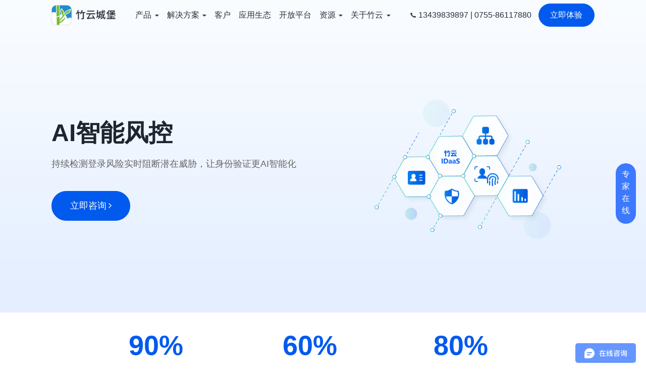

--- FILE ---
content_type: text/html; charset=utf-8
request_url: https://www.bccastle.com/products/risk.html
body_size: 14281
content:
<!DOCTYPE html>

<html>

<head>

    <meta charset="UTF-8">

    <meta name="renderer" content="webkit">

    <meta name="force-rendering" content="webkit">

    <meta http-equiv="X-UA-Compatible" content="IE=edge,chrome=1">

    <meta name="viewport" content="width=device-width, user-scalable=no, initial-scale=1.0, maximum-scale=1.0, minimum-scale=1.0">

    <meta name="format-detection" content="telephone=no" />

    <title>AI智能风控-风险评估-风险识别-风险控制-风险阻断-竹云IDaaS</title>

    <meta name="keywords" content="智能风控,风险检测,风险识别,风险阻断,基于风险的身份认证" />

    <meta name="description" content="竹云IDaaS身份管理认证平台,持续监测登录风险,进行风险评估,风险识别,风险控制,阻断潜在威胁,保护系统登录安全。" />

    <link rel="icon" href="/public/cms/images/favicon.ico" type="image/x-icon">
    <link href="/public/cms/css/font-awesome.min.css" rel="stylesheet" type="text/css" />

    <link href="/public/cms/css/swiper.min.css" rel="stylesheet" type="text/css" />

    <link href="/public/cms/css/animate.css" rel="stylesheet" type="text/css" />

    <link href="/public/cms/css/liMarquee.css" rel="stylesheet" type="text/css" />

    <link href="/public/cms/css/style.css" rel="stylesheet" type="text/css" />

    <link href="/public/cms/css/x_index.css" rel="stylesheet" type="text/css" />
    
<link href="/public/cms/css/product.css" rel="stylesheet" type="text/css" />


    <!-- IE浏览器提示升级 -->

    <script>

        // IE10以下浏览器提示

        function hiUpgrade() {

            window.AESKey = '';

            // 判断浏览器是否支持placeholder属性

            function isSupportPlaceholder() {

                var input = document.createElement('input');

                return 'placeholder' in input;

            };

            //判断是否是IE浏览器，包括Edge浏览器

            function IEVersion() {

                //取得浏览器的userAgent字符串

                var userAgent = navigator.userAgent;

                //判断是否IE浏览器

                var isIE = userAgent.indexOf("compatible") > -1 && userAgent.indexOf("MSIE") > -1;

                if (isIE) {

                    // ie10及以下

                    var reIE = new RegExp("MSIE (\\d+\\.\\d+);");

                    reIE.test(userAgent);

                    var fIEVersion = parseFloat(RegExp["$1"]);

                    if (fIEVersion < 10 || !isSupportPlaceholder()) {

                        return true;

                    }

                } else {

                    return false;

                }

            }

            var tpl = '<div id="hi-upgrade"><div class="hi-wrap"><p class="hi-title">无法正常浏览本网站！</p><div class="hi-close">继续浏览</div><div class="hi-text1"><p>1、您的浏览器版本过低，请升级您的浏览器。</p><p>2、如果您的浏览器是最新版本，请<span>切换到极速模式</span>访问。</p><p>3、您使用的是IE10以下的浏览器，建议您<span>使用主流浏览器</span>访问。</p></div><p class="hi-text2"><span>主流浏览器下载</span></p><ul class="hi-list"><li><a href="https://www.google.cn/intl/zh-CN/chrome/" target="_blank"><div class="hi-ico1"></div><p>谷歌浏览器</p></a></li><li><a href="http://www.firefox.com.cn/download/" target="_blank"><div class="hi-ico2"></div><p>火狐浏览器</p></a></li><li><a href="http://browser.360.cn" target="_blank"><div class="hi-ico3"></div><p>UC浏览器</p></a></li><li><a href="https://www.uc.cn" target="_blank"><div class="hi-ico4"></div><p>360浏览器</p></a></li><li><a href="https://browser.qq.com" target="_blank"><div class="hi-ico5"></div><p>QQ浏览器</p></a></li><li><a href="https://ie.sogou.com" target="_blank"><div class="hi-ico6"></div><p>搜狗浏览器</p></a></li></ul></div></div>';

            if (IEVersion()) {

                document.write(tpl);

            }

            // $("#hi-upgrade .hi-close").click(function(){

            //     $("#hi-upgrade").fadeOut();

            // });

        }

        hiUpgrade();

    </script>

</head>



<body>










<!-- 顶部 -->
<div id="c-header">
    <div class="container">
        <!-- 顶部logo -->
        <a class="c-logo" href="/" title="竹云城堡">
            <div class="c-img-box">
                <img src="/public/cms/images/logo.png" alt="竹云城堡">
                <img src="/public/cms/images/logo.png" alt="竹云城堡">
            </div>
        </a>
        <!-- 右侧 -->
        <div class="c-right-box">
            <!-- 顶部pc导航 -->
            <ul class="c-nav">
                                <li class="li-p-sub li-sub on">
                    <a href="javascript:;">产品</a>
                    <ul>
                        <li>
                            <div class="c-sub-list1">
                                                                <div class="item">
                                     <a href="javascript:;"> 
                                        <div class="pic">
                                            <img src="/public/cms/images/pro_1.png" alt="竹云IDaaS身份云" />
                                        </div>
                                        <div class="txt">
                                            <div class="name font16">竹云IDaaS身份云</div>
                                            <div class="intro font14">基于云原生的身份云服务，管理所有云端、SaaS、本地应用的用户访问，开启云上云下无缝新体验。</div>
                                        </div>
                                     </a> 
                                </div>
                                <div class="item">
                                    <a href="/register">
                                        <div class="pic">
                                            <img src="/public/cms/images/pro_2.png" alt="立即体验" />
                                        </div>
                                        <div class="txt">
                                            <div class="name font16">立即体验</div>
                                            <div class="intro font14">我们提供的业务咨询、解决方案到落地实施交付全流程的专业服务，助力企业实现数字身份转型</div>
                                        </div>
                                    </a>
                                </div>
                                                            </div>
                            <div class="c-sub-list2">
                                                                <div class="list2">
                                    <div class="title font16">员工身份(EIAM)</div>
                                                                        <div class="item">
                                        <a href="/products/employee.html">
                                                                                        <div class="pic">
                                                <img src="/public/cms/images/pro_11.png" alt="统一员工管理">
                                            </div>
                                                                                        <div class="txt">
                                                <div class="name font16">统一员工管理</div>
                                                <div class="intro font14">集中化管理企业组织、员工、应用</div>
                                            </div>
                                        </a>
                                    </div>
                                                                        <div class="item">
                                        <a href="/products/auth.html">
                                                                                        <div class="pic">
                                                <img src="/public/cms/images/pro_11.png" alt="统一身份认证">
                                            </div>
                                                                                        <div class="txt">
                                                <div class="name font16">统一身份认证</div>
                                                <div class="intro font14">一套用户名密码，可访问所有的应用</div>
                                            </div>
                                        </a>
                                    </div>
                                                                        <div class="item">
                                        <a href="/products/sso.html">
                                                                                        <div class="pic">
                                                <img src="/public/cms/images/pro_11.png" alt="单点登录SSO">
                                            </div>
                                                                                        <div class="txt">
                                                <div class="name font16">单点登录SSO</div>
                                                <div class="intro font14">仅需一次认证，安全访问所有应用</div>
                                            </div>
                                        </a>
                                    </div>
                                                                        <div class="item">
                                        <a href="/products/authorization.html">
                                                                                        <div class="pic">
                                                <img src="/uploads/images/20231220/b6d090909f4a650df0f8fce402f9c2bc.png" alt="统一权限管理">
                                            </div>
                                                                                        <div class="txt">
                                                <div class="name font16">统一权限管理</div>
                                                <div class="intro font14">集中管理企业的应用权限，轻松构建动态的权限管理策略</div>
                                            </div>
                                        </a>
                                    </div>
                                                                        <div class="item">
                                        <a href="/products/mfa.html">
                                                                                        <div class="pic">
                                                <img src="/public/cms/images/pro_11.png" alt="自适应多因素认证">
                                            </div>
                                                                                        <div class="txt">
                                                <div class="name font16">自适应多因素认证</div>
                                                <div class="intro font14">基于风险的身份验证，更安全、智能</div>
                                            </div>
                                        </a>
                                    </div>
                                                                        <div class="item">
                                        <a href="/products/risk.html">
                                                                                        <div class="pic">
                                                <img src="/public/cms/images/pro_11.png" alt="AI智能风控">
                                            </div>
                                                                                        <div class="txt">
                                                <div class="name font16">AI智能风控</div>
                                                <div class="intro font14">风险自动感知，让身份验证更智能</div>
                                            </div>
                                        </a>
                                    </div>
                                                                        <div class="item">
                                        <a href="/products/security.html">
                                                                                        <div class="pic">
                                                <img src="/public/cms/images/pro_11.png" alt="合规审计">
                                            </div>
                                                                                        <div class="txt">
                                                <div class="name font16">合规审计</div>
                                                <div class="intro font14">保护您的运行环境安全和数据安全</div>
                                            </div>
                                        </a>
                                    </div>
                                                                        <div class="item">
                                        <a href="/products/gateway.html">
                                                                                        <div class="pic">
                                                <img src="/uploads/images/20230926/0c050b08560482cb67c85477253e046e.png" alt="应用安全网关">
                                            </div>
                                                                                        <div class="txt">
                                                <div class="name font16">应用安全网关</div>
                                                <div class="intro font14">基于零信任，保护您的内网应用安全</div>
                                            </div>
                                        </a>
                                    </div>
                                                                        
                                </div>
                                                                <div class="list2">
                                    <div class="title font16">客户身份(CIAM)</div>
                                                                        <div class="item">
                                        <a href="/products/customer.html">
                                                                                        <div class="pic">
                                                <img src="/public/cms/images/pro_11.png" alt="统一客户管理">
                                            </div>
                                                                                        <div class="txt">
                                                <div class="name font16">统一客户管理</div>
                                                <div class="intro font14">让客户拥有无缝的个性化体验</div>
                                            </div>
                                        </a>
                                    </div>
                                                                        <div class="item">
                                        <a href="/products/auth.html">
                                                                                        <div class="pic">
                                                <img src="/public/cms/images/pro_11.png" alt="统一身份认证">
                                            </div>
                                                                                        <div class="txt">
                                                <div class="name font16">统一身份认证</div>
                                                <div class="intro font14">一套用户名密码，可访问所有的应用</div>
                                            </div>
                                        </a>
                                    </div>
                                                                        <div class="item">
                                        <a href="/products/sso.html">
                                                                                        <div class="pic">
                                                <img src="/public/cms/images/pro_11.png" alt="单点登录SSO">
                                            </div>
                                                                                        <div class="txt">
                                                <div class="name font16">单点登录SSO</div>
                                                <div class="intro font14">仅需一次认证，安全访问所有应用</div>
                                            </div>
                                        </a>
                                    </div>
                                                                        <div class="item">
                                        <a href="/products/mfa.html">
                                                                                        <div class="pic">
                                                <img src="/public/cms/images/pro_11.png" alt="自适应多因素认证">
                                            </div>
                                                                                        <div class="txt">
                                                <div class="name font16">自适应多因素认证</div>
                                                <div class="intro font14">基于风险的身份验证，更安全、智能</div>
                                            </div>
                                        </a>
                                    </div>
                                                                        <div class="item">
                                        <a href="/products/security.html">
                                                                                        <div class="pic">
                                                <img src="/public/cms/images/pro_11.png" alt="合规审计">
                                            </div>
                                                                                        <div class="txt">
                                                <div class="name font16">合规审计</div>
                                                <div class="intro font14">保护您的运行环境安全和数据安全</div>
                                            </div>
                                        </a>
                                    </div>
                                                                        
                                </div>
                                                                
                            </div>
                        </li>
                    </ul>
                </li>
                                                <li class="li-p-sub li-sub">
                    <a href="javascript:;">解决方案</a>
                    <ul>
                        <li>
                            <div class="c-sub-list1">
                                                                <div class="item">
                                    <a href="https://www.bccastle.com/solutions/eiam">
                                        <div class="pic">
                                            <img src="/public/cms/images/solu_1.png" alt="员工身份(EIAM)" />
                                        </div>
                                        <div class="txt">
                                            <div class="name font16">员工身份(EIAM)</div>
                                            <div class="intro font14">让员工无论身在何处都能轻松安全地登录。</div>
                                        </div>
                                    </a>
                                </div>
                                <div class="item">
                                    <a href="https://www.bccastle.com/solutions/ciam">
                                        <div class="pic">
                                            <img src="/public/cms/images/pro_2.png" alt="客户身份(CIAM)" />
                                        </div>
                                        <div class="txt">
                                            <div class="name font16">客户身份(CIAM)</div>
                                            <div class="intro font14">为客户提供无缝、安全的注册和登录体验。</div>
                                        </div>
                                    </a>
                                </div>
                                                            </div>
                            <div class="c-sub-list2">
                                                                <div class="list2">
                                    <div class="title font16">通用解决方案</div>
                                                                        <div class="item">
                                        <a href="/solutions/remote-work.html">
                                                                                        <div class="pic">
                                                <img src="/uploads/images/20230915/0c050b08560482cb67c85477253e046e.png" alt="远程办公方案">
                                            </div>
                                                                                        <div class="txt">
                                                <div class="name font16">远程办公方案</div>
                                                <div class="intro font14">低成本、高安全远程办公</div>
                                            </div>
                                        </a>
                                    </div>
                                                                        <div class="item">
                                        <a href="/solutions/passwordless">
                                                                                        <div class="pic">
                                                <img src="/public/cms/images/pro_11.png" alt="无密码认证">
                                            </div>
                                                                                        <div class="txt">
                                                <div class="name font16">无密码认证</div>
                                                <div class="intro font14">让身份验证更加安全便捷</div>
                                            </div>
                                        </a>
                                    </div>
                                                                        <div class="item">
                                        <a href="/solutions/protect-data">
                                                                                        <div class="pic">
                                                <img src="/public/cms/images/pro_11.png" alt="风险阻断，防数据泄露">
                                            </div>
                                                                                        <div class="txt">
                                                <div class="name font16">风险阻断，防数据泄露</div>
                                                <div class="intro font14">动态检测风险，保护数据安全</div>
                                            </div>
                                        </a>
                                    </div>
                                                                        <div class="item">
                                        <a href="/solutions/aws-cognito">
                                                                                        <div class="pic">
                                                <img src="/public/cms/images/pro_11.png" alt="全面融合AWS Cognito">
                                            </div>
                                                                                        <div class="txt">
                                                <div class="name font16">全面融合AWS Cognito</div>
                                                <div class="intro font14">解决国内用户对Cognito的使用</div>
                                            </div>
                                        </a>
                                    </div>
                                                                        <div class="item">
                                        <a href="/solutions/ad">
                                                                                        <div class="pic">
                                                <img src="/public/uploads/images/20220613/b6d090909f4a650df0f8fce402f9c2bc.png" alt="全面提升AD域安全认证">
                                            </div>
                                                                                        <div class="txt">
                                                <div class="name font16">全面提升AD域安全认证</div>
                                                <div class="intro font14">使AD域管理变得更简单高效</div>
                                            </div>
                                        </a>
                                    </div>
                                                                        <div class="item">
                                        <a href="/solutions/wechat">
                                                                                        <div class="pic">
                                                <img src="/public/cms/images/pro_11.png" alt="微信生态全场景方案">
                                            </div>
                                                                                        <div class="txt">
                                                <div class="name font16">微信生态全场景方案</div>
                                                <div class="intro font14">打通微信与电商/会员系统数据</div>
                                            </div>
                                        </a>
                                    </div>
                                                                        
                                </div>
                                                                <div class="list2">
                                    <div class="title font16">行业解决方案</div>
                                                                        <div class="item">
                                        <a href="/solutions/technology">
                                                                                        <div class="pic">
                                                <img src="/public/cms/images/pro_11.png" alt="科技/游戏/互联网">
                                            </div>
                                                                                        <div class="txt">
                                                <div class="name font16">科技/游戏/互联网</div>
                                                <div class="intro font14">快速提升开发效能及安全等级</div>
                                            </div>
                                        </a>
                                    </div>
                                                                        <div class="item">
                                        <a href="/solutions/healthcare">
                                                                                        <div class="pic">
                                                <img src="/public/cms/images/pro_11.png" alt="生物/医药/医疗器械">
                                            </div>
                                                                                        <div class="txt">
                                                <div class="name font16">生物/医药/医疗器械</div>
                                                <div class="intro font14">让生物医药研发更安全快捷</div>
                                            </div>
                                        </a>
                                    </div>
                                                                        <div class="item">
                                        <a href="/solutions/retail">
                                                                                        <div class="pic">
                                                <img src="/uploads/images/20230920/0c050b08560482cb67c85477253e046e.png" alt="消费品/零售行业">
                                            </div>
                                                                                        <div class="txt">
                                                <div class="name font16">消费品/零售行业</div>
                                                <div class="intro font14">快速提升门店店员的身份管理需求</div>
                                            </div>
                                        </a>
                                    </div>
                                                                        <div class="item">
                                        <a href="/solutions/manufacturing">
                                                                                        <div class="pic">
                                                <img src="/public/cms/images/pro_11.png" alt="工业/制造业">
                                            </div>
                                                                                        <div class="txt">
                                                <div class="name font16">工业/制造业</div>
                                                <div class="intro font14">让信息资产管理更加安全高效</div>
                                            </div>
                                        </a>
                                    </div>
                                                                        <div class="item">
                                        <a href="/solutions/education">
                                                                                        <div class="pic">
                                                <img src="/uploads/images/20230920/0c050b08560482cb67c85477253e046e.png" alt="教育行业">
                                            </div>
                                                                                        <div class="txt">
                                                <div class="name font16">教育行业</div>
                                                <div class="intro font14">落实《高等学校数字校园建设规范》</div>
                                            </div>
                                        </a>
                                    </div>
                                                                        
                                </div>
                                                                <div class="list2">
                                    <div class="title font16">应用解决方案</div>
                                                                        <div class="item">
                                        <a href="/solutions/dingding-workweixin-feishu">
                                                                                        <div class="pic">
                                                <img src="/public/cms/images/pro_11.png" alt="钉钉,企业微信,飞书等">
                                            </div>
                                                                                        <div class="txt">
                                                <div class="name font16">钉钉,企业微信,飞书等</div>
                                                <div class="intro font14">快速实现数据联动及扫码</div>
                                            </div>
                                        </a>
                                    </div>
                                                                        <div class="item">
                                        <a href="/solutions/ehr">
                                                                                        <div class="pic">
                                                <img src="/public/cms/images/pro_11.png" alt="北森,薪人薪事等EHR">
                                            </div>
                                                                                        <div class="txt">
                                                <div class="name font16">北森,薪人薪事等EHR</div>
                                                <div class="intro font14">EHR数据与企业应用联动</div>
                                            </div>
                                        </a>
                                    </div>
                                                                        <div class="item">
                                        <a href="/solutions/ad-ldap">
                                                                                        <div class="pic">
                                                <img src="/public/cms/images/pro_11.png" alt="AD，LDAP等目录服务">
                                            </div>
                                                                                        <div class="txt">
                                                <div class="name font16">AD，LDAP等目录服务</div>
                                                <div class="intro font14">目录数据与应用快速联动</div>
                                            </div>
                                        </a>
                                    </div>
                                                                        <div class="item">
                                        <a href="/solutions/gitlab">
                                                                                        <div class="pic">
                                                <img src="/public/uploads/images/20211222/b6d090909f4a650df0f8fce402f9c2bc.png" alt="Gitlab、Jenkins等开发工具">
                                            </div>
                                                                                        <div class="txt">
                                                <div class="name font16">Gitlab、Jenkins等开发工具</div>
                                                <div class="intro font14">快速整合开发工具,提升效能</div>
                                            </div>
                                        </a>
                                    </div>
                                                                        
                                </div>
                                                                
                            </div>
                        </li>
                    </ul>
                </li>
                                                <li class="">
                    <a href="/cases">客户</a>
                </li>
                                                <li class="">
                    <a href="/integrations">应用生态</a>
                </li>
                                                <li class="">
                    <a href="https://open.bccastle.com" target=&quot;_blank&quot;>开放平台</a>
                </li>
                                                <li class="li-sub">
                    <a href="/resource">资源</a>
                    <ul>
                                                <li><a href="/scene">应用场景</a></li>
                                                <li><a href="/news">新闻资讯</a></li>
                                                <li><a href="/industry-insight">行业动态</a></li>
                                                
                    </ul>
                </li>
                                                <li class="li-sub">
                    <a href="javascript:;">关于竹云</a>
                    <ul>
                                                <li><a href="/about">竹云介绍</a></li>
                                                <li><a href="/join">加入竹云</a></li>
                                                <li><a href="/contact">联系我们</a></li>
                                                
                    </ul>
                </li>
                                                
            </ul>
            <!-- 顶部移动端导航 -->
            <ul class="c-nav2">
                                <li class="on">
                    <!--<div class="c-title-box">-->
                    <!--    <a href="javascript:;">产品</a>-->
                    <!--</div>-->
                                        <div class="c-title-box">
                        <a href="javascript:;">产品</a>
                        <i class="fa fa-angle-down" aria-hidden="true"></i>
                    </div>
                    <ul>
            			<li>
            				<div class="c-sub-list1">
            				                                    <div class="item">
                                    <a href="javascript:;">
                                        <div class="pic">
                                            <img src="/public/cms/images/pro_1.png" alt="竹云IDaaS身份云" />
                                        </div>
                                        <div class="txt">
                                            <div class="name font16">竹云IDaaS身份云</div>
                                            <div class="intro font14">基于云原生的身份云服务，管理所有云端、SaaS、本地应用的用户访问，开启云上云下无缝新体验。</div>
                                        </div>
                                    </a>
                                </div>
                                <div class="item">
                                    <a href="/register">
                                        <div class="pic">
                                            <img src="/public/cms/images/pro_2.png" alt="立即体验" />
                                        </div>
                                        <div class="txt">
                                            <div class="name font16">立即体验</div>
                                            <div class="intro font14">我们提供的业务咨询、解决方案到落地实施交付全流程的专业服务，助力企业实现数字身份转型</div>
                                        </div>
                                    </a>
                                </div>
                                            				</div>
            				<div class="c-sub-list2">
            				                                    <div class="list2">
                                    <div class="title font16">员工身份(EIAM)</div>
                                                                        <div class="item">
                                        <a href="/products/employee.html">
                                                                                        <div class="pic">
                                                <img src="/public/cms/images/pro_11.png" alt="统一员工管理">
                                            </div>
                                                                                        <div class="txt">
                                                <div class="name font16">统一员工管理</div>
                                                <div class="intro font14">集中化管理企业组织、员工、应用</div>
                                            </div>
                                        </a>
                                    </div>
                                                                        <div class="item">
                                        <a href="/products/auth.html">
                                                                                        <div class="pic">
                                                <img src="/public/cms/images/pro_11.png" alt="统一身份认证">
                                            </div>
                                                                                        <div class="txt">
                                                <div class="name font16">统一身份认证</div>
                                                <div class="intro font14">一套用户名密码，可访问所有的应用</div>
                                            </div>
                                        </a>
                                    </div>
                                                                        <div class="item">
                                        <a href="/products/sso.html">
                                                                                        <div class="pic">
                                                <img src="/public/cms/images/pro_11.png" alt="单点登录SSO">
                                            </div>
                                                                                        <div class="txt">
                                                <div class="name font16">单点登录SSO</div>
                                                <div class="intro font14">仅需一次认证，安全访问所有应用</div>
                                            </div>
                                        </a>
                                    </div>
                                                                        <div class="item">
                                        <a href="/products/authorization.html">
                                                                                        <div class="pic">
                                                <img src="/uploads/images/20231220/b6d090909f4a650df0f8fce402f9c2bc.png" alt="统一权限管理">
                                            </div>
                                                                                        <div class="txt">
                                                <div class="name font16">统一权限管理</div>
                                                <div class="intro font14">集中管理企业的应用权限，轻松构建动态的权限管理策略</div>
                                            </div>
                                        </a>
                                    </div>
                                                                        <div class="item">
                                        <a href="/products/mfa.html">
                                                                                        <div class="pic">
                                                <img src="/public/cms/images/pro_11.png" alt="自适应多因素认证">
                                            </div>
                                                                                        <div class="txt">
                                                <div class="name font16">自适应多因素认证</div>
                                                <div class="intro font14">基于风险的身份验证，更安全、智能</div>
                                            </div>
                                        </a>
                                    </div>
                                                                        <div class="item">
                                        <a href="/products/risk.html">
                                                                                        <div class="pic">
                                                <img src="/public/cms/images/pro_11.png" alt="AI智能风控">
                                            </div>
                                                                                        <div class="txt">
                                                <div class="name font16">AI智能风控</div>
                                                <div class="intro font14">风险自动感知，让身份验证更智能</div>
                                            </div>
                                        </a>
                                    </div>
                                                                        <div class="item">
                                        <a href="/products/security.html">
                                                                                        <div class="pic">
                                                <img src="/public/cms/images/pro_11.png" alt="合规审计">
                                            </div>
                                                                                        <div class="txt">
                                                <div class="name font16">合规审计</div>
                                                <div class="intro font14">保护您的运行环境安全和数据安全</div>
                                            </div>
                                        </a>
                                    </div>
                                                                        <div class="item">
                                        <a href="/products/gateway.html">
                                                                                        <div class="pic">
                                                <img src="/uploads/images/20230926/0c050b08560482cb67c85477253e046e.png" alt="应用安全网关">
                                            </div>
                                                                                        <div class="txt">
                                                <div class="name font16">应用安全网关</div>
                                                <div class="intro font14">基于零信任，保护您的内网应用安全</div>
                                            </div>
                                        </a>
                                    </div>
                                                                        
                                </div>
                                                                <div class="list2">
                                    <div class="title font16">客户身份(CIAM)</div>
                                                                        <div class="item">
                                        <a href="/products/customer.html">
                                                                                        <div class="pic">
                                                <img src="/public/cms/images/pro_11.png" alt="统一客户管理">
                                            </div>
                                                                                        <div class="txt">
                                                <div class="name font16">统一客户管理</div>
                                                <div class="intro font14">让客户拥有无缝的个性化体验</div>
                                            </div>
                                        </a>
                                    </div>
                                                                        <div class="item">
                                        <a href="/products/auth.html">
                                                                                        <div class="pic">
                                                <img src="/public/cms/images/pro_11.png" alt="统一身份认证">
                                            </div>
                                                                                        <div class="txt">
                                                <div class="name font16">统一身份认证</div>
                                                <div class="intro font14">一套用户名密码，可访问所有的应用</div>
                                            </div>
                                        </a>
                                    </div>
                                                                        <div class="item">
                                        <a href="/products/sso.html">
                                                                                        <div class="pic">
                                                <img src="/public/cms/images/pro_11.png" alt="单点登录SSO">
                                            </div>
                                                                                        <div class="txt">
                                                <div class="name font16">单点登录SSO</div>
                                                <div class="intro font14">仅需一次认证，安全访问所有应用</div>
                                            </div>
                                        </a>
                                    </div>
                                                                        <div class="item">
                                        <a href="/products/mfa.html">
                                                                                        <div class="pic">
                                                <img src="/public/cms/images/pro_11.png" alt="自适应多因素认证">
                                            </div>
                                                                                        <div class="txt">
                                                <div class="name font16">自适应多因素认证</div>
                                                <div class="intro font14">基于风险的身份验证，更安全、智能</div>
                                            </div>
                                        </a>
                                    </div>
                                                                        <div class="item">
                                        <a href="/products/security.html">
                                                                                        <div class="pic">
                                                <img src="/public/cms/images/pro_11.png" alt="合规审计">
                                            </div>
                                                                                        <div class="txt">
                                                <div class="name font16">合规审计</div>
                                                <div class="intro font14">保护您的运行环境安全和数据安全</div>
                                            </div>
                                        </a>
                                    </div>
                                                                        
                                </div>
                                                                
            				</div>
            			</li>
            		</ul>
                                    </li>
                                <li class="on">
                    <!--<div class="c-title-box">-->
                    <!--    <a href="javascript:;">解决方案</a>-->
                    <!--</div>-->
                                        <div class="c-title-box">
                        <a href="javascript:;">解决方案</a>
                        <i class="fa fa-angle-down" aria-hidden="true"></i>
                    </div>
                    <ul>
            			<li>
            				<div class="c-sub-list1">
            				                                    <div class="item">
                                    <a href="https://www.bccastle.com/solutions/eiam">
                                        <div class="pic">
                                            <img src="/public/cms/images/solu_1.png" alt="员工身份(EIAM)" />
                                        </div>
                                        <div class="txt">
                                            <div class="name font16">员工身份(EIAM)</div>
                                            <div class="intro font14">让员工无论身在何处都能轻松安全地登录。</div>
                                        </div>
                                    </a>
                                </div>
                                <div class="item">
                                    <a href="https://www.bccastle.com/solutions/ciam">
                                        <div class="pic">
                                            <img src="/public/cms/images/pro_2.png" alt="客户身份(CIAM)" />
                                        </div>
                                        <div class="txt">
                                            <div class="name font16">客户身份(CIAM)</div>
                                            <div class="intro font14">为客户提供无缝、安全的注册和登录体验。</div>
                                        </div>
                                    </a>
                                </div>
                                            				</div>
            				<div class="c-sub-list2">
            				                                    <div class="list2">
                                    <div class="title font16">通用解决方案</div>
                                                                        <div class="item">
                                        <a href="/solutions/remote-work.html">
                                                                                        <div class="pic">
                                                <img src="/uploads/images/20230915/0c050b08560482cb67c85477253e046e.png" alt="远程办公方案">
                                            </div>
                                                                                        <div class="txt">
                                                <div class="name font16">远程办公方案</div>
                                                <div class="intro font14">低成本、高安全远程办公</div>
                                            </div>
                                        </a>
                                    </div>
                                                                        <div class="item">
                                        <a href="/solutions/passwordless">
                                                                                        <div class="pic">
                                                <img src="/public/cms/images/pro_11.png" alt="无密码认证">
                                            </div>
                                                                                        <div class="txt">
                                                <div class="name font16">无密码认证</div>
                                                <div class="intro font14">让身份验证更加安全便捷</div>
                                            </div>
                                        </a>
                                    </div>
                                                                        <div class="item">
                                        <a href="/solutions/protect-data">
                                                                                        <div class="pic">
                                                <img src="/public/cms/images/pro_11.png" alt="风险阻断，防数据泄露">
                                            </div>
                                                                                        <div class="txt">
                                                <div class="name font16">风险阻断，防数据泄露</div>
                                                <div class="intro font14">动态检测风险，保护数据安全</div>
                                            </div>
                                        </a>
                                    </div>
                                                                        <div class="item">
                                        <a href="/solutions/aws-cognito">
                                                                                        <div class="pic">
                                                <img src="/public/cms/images/pro_11.png" alt="全面融合AWS Cognito">
                                            </div>
                                                                                        <div class="txt">
                                                <div class="name font16">全面融合AWS Cognito</div>
                                                <div class="intro font14">解决国内用户对Cognito的使用</div>
                                            </div>
                                        </a>
                                    </div>
                                                                        <div class="item">
                                        <a href="/solutions/ad">
                                                                                        <div class="pic">
                                                <img src="/public/uploads/images/20220613/b6d090909f4a650df0f8fce402f9c2bc.png" alt="全面提升AD域安全认证">
                                            </div>
                                                                                        <div class="txt">
                                                <div class="name font16">全面提升AD域安全认证</div>
                                                <div class="intro font14">使AD域管理变得更简单高效</div>
                                            </div>
                                        </a>
                                    </div>
                                                                        <div class="item">
                                        <a href="/solutions/wechat">
                                                                                        <div class="pic">
                                                <img src="/public/cms/images/pro_11.png" alt="微信生态全场景方案">
                                            </div>
                                                                                        <div class="txt">
                                                <div class="name font16">微信生态全场景方案</div>
                                                <div class="intro font14">打通微信与电商/会员系统数据</div>
                                            </div>
                                        </a>
                                    </div>
                                                                        
                                </div>
                                                                <div class="list2">
                                    <div class="title font16">行业解决方案</div>
                                                                        <div class="item">
                                        <a href="/solutions/technology">
                                                                                        <div class="pic">
                                                <img src="/public/cms/images/pro_11.png" alt="科技/游戏/互联网">
                                            </div>
                                                                                        <div class="txt">
                                                <div class="name font16">科技/游戏/互联网</div>
                                                <div class="intro font14">快速提升开发效能及安全等级</div>
                                            </div>
                                        </a>
                                    </div>
                                                                        <div class="item">
                                        <a href="/solutions/healthcare">
                                                                                        <div class="pic">
                                                <img src="/public/cms/images/pro_11.png" alt="生物/医药/医疗器械">
                                            </div>
                                                                                        <div class="txt">
                                                <div class="name font16">生物/医药/医疗器械</div>
                                                <div class="intro font14">让生物医药研发更安全快捷</div>
                                            </div>
                                        </a>
                                    </div>
                                                                        <div class="item">
                                        <a href="/solutions/retail">
                                                                                        <div class="pic">
                                                <img src="/uploads/images/20230920/0c050b08560482cb67c85477253e046e.png" alt="消费品/零售行业">
                                            </div>
                                                                                        <div class="txt">
                                                <div class="name font16">消费品/零售行业</div>
                                                <div class="intro font14">快速提升门店店员的身份管理需求</div>
                                            </div>
                                        </a>
                                    </div>
                                                                        <div class="item">
                                        <a href="/solutions/manufacturing">
                                                                                        <div class="pic">
                                                <img src="/public/cms/images/pro_11.png" alt="工业/制造业">
                                            </div>
                                                                                        <div class="txt">
                                                <div class="name font16">工业/制造业</div>
                                                <div class="intro font14">让信息资产管理更加安全高效</div>
                                            </div>
                                        </a>
                                    </div>
                                                                        <div class="item">
                                        <a href="/solutions/education">
                                                                                        <div class="pic">
                                                <img src="/uploads/images/20230920/0c050b08560482cb67c85477253e046e.png" alt="教育行业">
                                            </div>
                                                                                        <div class="txt">
                                                <div class="name font16">教育行业</div>
                                                <div class="intro font14">落实《高等学校数字校园建设规范》</div>
                                            </div>
                                        </a>
                                    </div>
                                                                        
                                </div>
                                                                <div class="list2">
                                    <div class="title font16">应用解决方案</div>
                                                                        <div class="item">
                                        <a href="/solutions/dingding-workweixin-feishu">
                                                                                        <div class="pic">
                                                <img src="/public/cms/images/pro_11.png" alt="钉钉,企业微信,飞书等">
                                            </div>
                                                                                        <div class="txt">
                                                <div class="name font16">钉钉,企业微信,飞书等</div>
                                                <div class="intro font14">快速实现数据联动及扫码</div>
                                            </div>
                                        </a>
                                    </div>
                                                                        <div class="item">
                                        <a href="/solutions/ehr">
                                                                                        <div class="pic">
                                                <img src="/public/cms/images/pro_11.png" alt="北森,薪人薪事等EHR">
                                            </div>
                                                                                        <div class="txt">
                                                <div class="name font16">北森,薪人薪事等EHR</div>
                                                <div class="intro font14">EHR数据与企业应用联动</div>
                                            </div>
                                        </a>
                                    </div>
                                                                        <div class="item">
                                        <a href="/solutions/ad-ldap">
                                                                                        <div class="pic">
                                                <img src="/public/cms/images/pro_11.png" alt="AD，LDAP等目录服务">
                                            </div>
                                                                                        <div class="txt">
                                                <div class="name font16">AD，LDAP等目录服务</div>
                                                <div class="intro font14">目录数据与应用快速联动</div>
                                            </div>
                                        </a>
                                    </div>
                                                                        <div class="item">
                                        <a href="/solutions/gitlab">
                                                                                        <div class="pic">
                                                <img src="/public/uploads/images/20211222/b6d090909f4a650df0f8fce402f9c2bc.png" alt="Gitlab、Jenkins等开发工具">
                                            </div>
                                                                                        <div class="txt">
                                                <div class="name font16">Gitlab、Jenkins等开发工具</div>
                                                <div class="intro font14">快速整合开发工具,提升效能</div>
                                            </div>
                                        </a>
                                    </div>
                                                                        
                                </div>
                                                                
            				</div>
            			</li>
            		</ul>
                                    </li>
                                <li class="on">
                    <!--<div class="c-title-box">-->
                    <!--    <a href="/cases">客户</a>-->
                    <!--</div>-->
                                        <div class="c-title-box">
                        <a href="/cases">客户</a>
                    </div>
                                    </li>
                                <li class="on">
                    <!--<div class="c-title-box">-->
                    <!--    <a href="/integrations">应用生态</a>-->
                    <!--</div>-->
                                        <div class="c-title-box">
                        <a href="/integrations">应用生态</a>
                    </div>
                                    </li>
                                <li class="on">
                    <!--<div class="c-title-box">-->
                    <!--    <a href="https://open.bccastle.com" target=&quot;_blank&quot;>开放平台</a>-->
                    <!--</div>-->
                                        <div class="c-title-box">
                        <a href="https://open.bccastle.com" target=&quot;_blank&quot;>开放平台</a>
                    </div>
                                    </li>
                                <li class="on">
                    <!--<div class="c-title-box">-->
                    <!--    <a href="/resource">资源</a>-->
                    <!--</div>-->
                                        <div class="c-title-box">
                        <a href="/resource">资源</a>
                        <i class="fa fa-angle-down" aria-hidden="true"></i>
                    </div>
                    <ul>
                                                <li><a href="/scene">应用场景</a></li>
                                                <li><a href="/news">新闻资讯</a></li>
                                                <li><a href="/industry-insight">行业动态</a></li>
                                                
            		</ul>
                                    </li>
                                <li class="on">
                    <!--<div class="c-title-box">-->
                    <!--    <a href="javascript:;">关于竹云</a>-->
                    <!--</div>-->
                                        <div class="c-title-box">
                        <a href="javascript:;">关于竹云</a>
                        <i class="fa fa-angle-down" aria-hidden="true"></i>
                    </div>
                    <ul>
                                                <li><a href="/about">竹云介绍</a></li>
                                                <li><a href="/join">加入竹云</a></li>
                                                <li><a href="/contact">联系我们</a></li>
                                                
            		</ul>
                                    </li>
                                
            </ul>
            <!-- 顶部移动端导航开关 -->
            <div class="c-switch">
                <i></i>
                <i></i>
                <i></i>
            </div>
        </div>
        <div class="c-right2-box">
            <div class="tel">13439839897 | 0755-86117880</div>
            <a class="btn" href="/register">立即体验</a>
        </div>
    </div>
</div>








<!-- 占位标签，设置导航样式 -->

<!--<div id="c-placeholder"></div>-->






<!-- banner -->
<div class="b-banner">
			<div class="con">
				<div class="txt">
					<h1 class="t1 font48">AI智能风控</h1>
            <div class="intro font18">持续检测登录风险实时阻断潜在威胁，让身份验证更AI智能化</div>
            <a class="btn font18" href="/register">立即咨询</a>
        </div>
        <div class="pic">
            <img src="/public/uploads/images/20211220/d60501dc94fe839f07c06347ce87efb4.png" alt="AI智能风控" />
        </div>
    </div>
</div>





















<div class="dataProBox">
    <div class="con font20">
                <span class="item">
            <b class="font54"><span class="timer" data-to="90" data-speed="1500">90</span>%</b>
            <i>降低身份攻击</i>
        </span>
                <span class="item">
            <b class="font54"><span class="timer" data-to="60" data-speed="1500">60</span>%</b>
            <i>提升登录体验</i>
        </span>
                <span class="item">
            <b class="font54"><span class="timer" data-to="80" data-speed="1500">80</span>%</b>
            <i>提升安全</i>
        </span>
            </div>
</div>

<div class="rquiBox rqui2Box">
    <div class="list font18">
        <ul>
                        <!--<div class="diveBox">-->
            <!--    <div class="con">-->
            <!--        <h2 class="title font32">多元化的风险识别，全程保护您的身份信息，安全可靠的访问应用系统</h2>-->
            <!--        <div class="title2 font18">AI智能风控提供强大的风险威胁自动识别，帮助您根据当前登录环境中网络、位置、设备、时间、IP地址等多种信息做出智能的身份验证决策，防止恶意的网络攻击，实时阻断潜在的可疑登录威胁，确保正确的人安全访问应用系统。</div>-->
            <!--        <a class="btnMore font18" href=""><i></i></a>-->
            <!--        <div class="pic">-->
            <!--            <img alt="多元化的风险识别，全程保护您的身份信息，安全可靠的访问应用系统" src="/public/uploads/images/20211208/da189348b544137a773b0c616ccf89ba.png" />-->
            <!--        </div>-->
            <!--    </div>-->
            <!--</div>-->
            <li class="txt_left">
                <div class="con">
                    <div class="txt">
                        <!--标题-->
                        <h3 class="font32">多元化的风险识别，全程保护您的身份信息，安全可靠的访问应用系统</h3>
                        <div class="intro2 font18">AI智能风控提供强大的风险威胁自动识别，帮助您根据当前登录环境中网络、位置、设备、时间、IP地址等多种信息做出智能的身份验证决策，防止恶意的网络攻击，实时阻断潜在的可疑登录威胁，确保正确的人安全访问应用系统。</div>
                                                    <!--小标题 1-->
                            <h4 class="font20">时间风险识别</h4>
                            <div class="intro2 font18">基于时间因素的风险识别，包括：短时间异地登录、异于通常访问时间、异于规定时间访问、短时间频繁登录等。</div>
                                                            <!--小标题 2-->
                                <h4 class="font20">设备风险识别</h4>
                                <div class="intro2 font18">基于设备因素的风险识别，包括：是否授权设备、是否常用设备、设备指纹是否异常等。</div>
                                                                    <!--小标题 3-->
                                    <h4 class="font20">行为风险识别</h4>
                                    <div class="intro2 font18">基于行为因素的风险识别，包括：敏感应用操作路径异常、连续多次登录失败、同一IP连续多次不同账号登录等。<br />支持黑白名单设置，IP范围设置，风险IP设置等。</div>
                                                                                                                    </div>
                    <div class="pic">
                        <img alt="多元化的风险识别，全程保护您的身份信息，安全可靠的访问应用系统" src="/public/uploads/images/20211208/da189348b544137a773b0c616ccf89ba.png" />
                    </div>
                </div>
            </li>
                        <!--<div class="diveBox">-->
            <!--    <div class="con">-->
            <!--        <h2 class="title font32">风险自动感知，实现安全性与用户体验的完美结合</h2>-->
            <!--        <div class="title2 font18">平衡安全和用户体验面临很大的挑战，安全的提升往往给用户登录访问带来很大不便，登录体验非常糟糕。如何在安全可靠的基础上，减少登录摩擦，提升用户体验？竹云IDaaS身份管理系统基于风险的身份验证帮您解决该问题。用户每次登录尝试时，AI智能风控系统自动识别当前用户的登录环境变量，包括位置、设备、时间、IP地址。</div>-->
            <!--        <a class="btnMore font18" href=""><i></i></a>-->
            <!--        <div class="pic">-->
            <!--            <img alt="风险自动感知，实现安全性与用户体验的完美结合" src="/uploads/images/20230811/006174428ac3bf0abdcdc446e3ec3e19.png" />-->
            <!--        </div>-->
            <!--    </div>-->
            <!--</div>-->
            <li class="txt_right">
                <div class="con">
                    <div class="txt">
                        <!--标题-->
                        <h3 class="font32">风险自动感知，实现安全性与用户体验的完美结合</h3>
                        <div class="intro2 font18">平衡安全和用户体验面临很大的挑战，安全的提升往往给用户登录访问带来很大不便，登录体验非常糟糕。如何在安全可靠的基础上，减少登录摩擦，提升用户体验？竹云IDaaS身份管理系统基于风险的身份验证帮您解决该问题。用户每次登录尝试时，AI智能风控系统自动识别当前用户的登录环境变量，包括位置、设备、时间、IP地址。</div>
                                                    <!--小标题 1-->
                            <h4 class="font20">动态认证</h4>
                            <div class="intro2 font18">当识别用户登录为正常行为，如在同一个办公网络位置、同一设备，仅需要密码简单验证即可；<br />当系统检测到异常和危险并识别用户登录处在风险之中，如异地登录、更换设备等，可自动动态调整身份验证流程和策略，强制要求用户进行第二个方式的身份鉴别（如OTP动态码、生物认证），或根据企业安全要求直接阻断登录实时通知用户。</div>
                                                </div>
                    <div class="pic">
                        <img alt="风险自动感知，实现安全性与用户体验的完美结合" src="/uploads/images/20230811/006174428ac3bf0abdcdc446e3ec3e19.png" />
                    </div>
                </div>
            </li>
                        <!--<div class="diveBox">-->
            <!--    <div class="con">-->
            <!--        <h2 class="title font32">风险级别灵活定义，身份验证动态调整</h2>-->
            <!--        <div class="title2 font18">竹云IDaaS身份管理系统对每次的用户登录计算出风险评分，分数越高，表明登录的风险越大，存在潜在恶意攻击的概率越高。管理员可针对不同的风险级别配置不同的身份验证响应处理，采用动态的登录验证流程和策略。<br />例如，在高风险的登录场景下，仅允许采用更安全可靠的FIDO2进行无密码的生物验证；在低风险的登录场景下，可采用更多的无密码认证，如短信验证码、OTP、FIDO2生物认证等。</div>-->
            <!--        <a class="btnMore font18" href=""><i></i></a>-->
            <!--        <div class="pic">-->
            <!--            <img alt="风险级别灵活定义，身份验证动态调整" src="/uploads/images/20230811/a084a4e19931aefbbe4ddfe69ba63bd9.png" />-->
            <!--        </div>-->
            <!--    </div>-->
            <!--</div>-->
            <li class="txt_left">
                <div class="con">
                    <div class="txt">
                        <!--标题-->
                        <h3 class="font32">风险级别灵活定义，身份验证动态调整</h3>
                        <div class="intro2 font18">竹云IDaaS身份管理系统对每次的用户登录计算出风险评分，分数越高，表明登录的风险越大，存在潜在恶意攻击的概率越高。管理员可针对不同的风险级别配置不同的身份验证响应处理，采用动态的登录验证流程和策略。<br />例如，在高风险的登录场景下，仅允许采用更安全可靠的FIDO2进行无密码的生物验证；在低风险的登录场景下，可采用更多的无密码认证，如短信验证码、OTP、FIDO2生物认证等。</div>
                                                                    </div>
                    <div class="pic">
                        <img alt="风险级别灵活定义，身份验证动态调整" src="/uploads/images/20230811/a084a4e19931aefbbe4ddfe69ba63bd9.png" />
                    </div>
                </div>
            </li>
                        <!--<div class="diveBox">-->
            <!--    <div class="con">-->
            <!--        <h2 class="title font32">机器学习持续改进，打造超强大的动态身份验证生态体系</h2>-->
            <!--        <div class="title2 font18">竹云IDaaS身份管理系统运用个性化的机器学习模型，针对每个用户的登录行为不断的自动调整改进，更精准的做出身份验证的策略决策，不断改进用户的登录体验，打造超强大的动态身份验证生态体系。</div>-->
            <!--        <a class="btnMore font18" href=""><i></i></a>-->
            <!--        <div class="pic">-->
            <!--            <img alt="机器学习持续改进，打造超强大的动态身份验证生态体系" src="/public/uploads/images/20211209/abe77294a759cb4c6f76eab01b851f92.png" />-->
            <!--        </div>-->
            <!--    </div>-->
            <!--</div>-->
            <li class="txt_right">
                <div class="con">
                    <div class="txt">
                        <!--标题-->
                        <h3 class="font32">机器学习持续改进，打造超强大的动态身份验证生态体系</h3>
                        <div class="intro2 font18">竹云IDaaS身份管理系统运用个性化的机器学习模型，针对每个用户的登录行为不断的自动调整改进，更精准的做出身份验证的策略决策，不断改进用户的登录体验，打造超强大的动态身份验证生态体系。</div>
                                                                    </div>
                    <div class="pic">
                        <img alt="机器学习持续改进，打造超强大的动态身份验证生态体系" src="/public/uploads/images/20211209/abe77294a759cb4c6f76eab01b851f92.png" />
                    </div>
                </div>
            </li>
                        <!--<div class="diveBox">-->
            <!--    <div class="con">-->
            <!--        <h2 class="title font32">全面可视化，助力企业数字化决策</h2>-->
            <!--        <div class="title2 font18">面向信息安全监控中心的AI风控大屏，具备优秀的大数据显示性能以及多机协同管理机制，可完美支持大屏、多屏、显示情景。凭借先进的人机交互方式，实现对网络威胁攻击、登录认证热点数据等信息的可视化监测分析，辅助企业快速识别网络威胁情况，全方位感知安全态势。</div>-->
            <!--        <a class="btnMore font18" href=""><i></i></a>-->
            <!--        <div class="pic">-->
            <!--            <img alt="全面可视化，助力企业数字化决策" src="/public/uploads/images/20211209/bd0d1d90df72ae4ea3b04165ba5a1499.png" />-->
            <!--        </div>-->
            <!--    </div>-->
            <!--</div>-->
            <li class="txt_left">
                <div class="con">
                    <div class="txt">
                        <!--标题-->
                        <h3 class="font32">全面可视化，助力企业数字化决策</h3>
                        <div class="intro2 font18">面向信息安全监控中心的AI风控大屏，具备优秀的大数据显示性能以及多机协同管理机制，可完美支持大屏、多屏、显示情景。凭借先进的人机交互方式，实现对网络威胁攻击、登录认证热点数据等信息的可视化监测分析，辅助企业快速识别网络威胁情况，全方位感知安全态势。</div>
                                                                    </div>
                    <div class="pic">
                        <img alt="全面可视化，助力企业数字化决策" src="/public/uploads/images/20211209/bd0d1d90df72ae4ea3b04165ba5a1499.png" />
                    </div>
                </div>
            </li>
                    </ul>
    </div>
</div>

<div class="moreBox">
    <h2 class="title font40">了解更多竹云IDaaS产品</h2>
    <div class="list font16">
        <ul>
                        <li>
                <a href="/products/employee.html" title="/public/cms/images/solu_3.jpg">
                    <div class="pic">
                        <img src="/public/cms/images/solu_3.jpg" alt="统一员工管理" />
                    </div>
                    <div class="txt">
                        <h3 class="name font20">统一员工管理</h3>
                        <div class="intro">集中管理企业的组织、员工、应用系统和账号授权信息，实现对企业员工身份的全生命周期管理，自动化完成员工入职/离职事件下对应其在下游应用中开通/删除相应的账户权限。</div>
                    </div>
                </a>
            </li>
                        <li>
                <a href="/products/auth.html" title="/public/cms/images/solu_3.jpg">
                    <div class="pic">
                        <img src="/public/cms/images/solu_3.jpg" alt="统一身份认证" />
                    </div>
                    <div class="txt">
                        <h3 class="name font20">统一身份认证</h3>
                        <div class="intro">通过一套用户名密码，或一套认证体系，即可访问用户权限范围内的应用系统。</div>
                    </div>
                </a>
            </li>
                        <li>
                <a href="/products/sso.html" title="/public/cms/images/solu_3.jpg">
                    <div class="pic">
                        <img src="/public/cms/images/solu_3.jpg" alt="单点登录SSO" />
                    </div>
                    <div class="txt">
                        <h3 class="name font20">单点登录SSO</h3>
                        <div class="intro">仅需一次认证，即可安全访问所有有权访问的应用。为企业员工、合作伙伴和客户提供便捷、高效、安全的访问体验。</div>
                    </div>
                </a>
            </li>
                        <li>
                <a href="/products/mfa.html" title="/public/cms/images/solu_3.jpg">
                    <div class="pic">
                        <img src="/public/cms/images/solu_3.jpg" alt="自适应多因素认证" />
                    </div>
                    <div class="txt">
                        <h3 class="name font20">自适应多因素认证</h3>
                        <div class="intro">多因素认证（MFA）是在用户完成一次用户密码认证后，再提供第二种认证方式来鉴别用户身份的安全机制，最大程度保护员工和客户的账号信息不被窃取和冒用</div>
                    </div>
                </a>
            </li>
                        
        </ul>
    </div>
</div>
<div class="expeBox">
    <div class="con">
        <div class="txt font36">现在，让数字身份安全为企业赋能，让业务联系起来</div>
        <a class="btn font18" href="/register">立即体验<i></i></a>
    </div>
</div>






<!-- 浮动框 -->
<!-- <div class="floatBox font20"> --><!-- 
    <div class="item">
        <div class="btn"><img src="/public/cms/images/serv.png" alt="客户服务" /></div>
    </div> -->
    <!-- <div class="item tel">
        <div class="telNum"><span>13439839897 | 0755-86117880</span></div>
        <div class="btn"><img src="/public/cms/images/tel2.png" alt="联系电话" /></div>
    </div>
    <div class="item code">        <div class="popupCode">
        	<img src="/public/cms/images/code_3.png" alt="扫描二维码" />
        </div>
        <div class="btn"><img src="/public/cms/images/scan.png" alt="扫描二维码" /></div> -->
<!--        https://bccastle.com/uploads/images/20240902/27bb5d46a1c58aac96544bcc3566afd5.png-->
  <!--  </div> --><!-- 
    <div class="item">
        <a href="#" class="btn"><img src="/public/cms/images/top.png" alt="返回顶部" /></a>
    </div> -->
<!-- </div> -->

<!-- 底部 -->
<div id="c-footer">
    <!-- 底部上 -->
    <div class="c-top-box">
        <div class="container font14">
            <div class="c-logo-box">
                <div class="c-logo">
                    <a href="index.html"><img src="/public/cms/images/logo.png" alt="竹云城堡"/></a>
                </div>
                <div class="codeBox">
                    <div class="code">
                        <img src="/public/cms/images/code_1.jpg" alt="竹云公众号" />
                        <div class="txt font14">竹云公众号</div>
                    </div>
                    <div class="code">
                        <img src="/uploads/images/20240902/27bb5d46a1c58aac96544bcc3566afd5.png" alt="竹云产品咨询" />
                        <div class="txt font14">竹云产品咨询</div>
                    </div>
                </div>
            </div>
                        <div class="c-list-box">
                <div class="c-title-box">
                    <a class="c-title font16" href="javascript:;">产品</a><i class="fa fa-angle-down" aria-hidden="true"></i>
                </div>
                <ul class="c-list">
                                            <li><a href="/products/customer.html">统一客户管理</a></li>
                                                <li><a href="/products/employee.html">统一员工管理</a></li>
                                                <li><a href="/products/auth.html">统一身份认证</a></li>
                                                <li><a href="/products/sso.html">单点登录SSO</a></li>
                                                <li><a href="/products/authorization.html">统一权限管理</a></li>
                                                <li><a href="/products/mfa.html">自适应多因素认证</a></li>
                                                <li><a href="/products/risk.html">AI智能风控</a></li>
                                                <li><a href="/products/security.html">合规审计</a></li>
                                                <li><a href="/products/gateway.html">应用安全网关</a></li>
                                        </ul>
            </div>
                        <div class="c-list-box">
                <div class="c-title-box">
                    <a class="c-title font16" href="javascript:;">解决方案</a><i class="fa fa-angle-down" aria-hidden="true"></i>
                </div>
                <ul class="c-list">
                                            <li><a href="/solutions/eiam">员工身份管理解决方案(EIAM)</a></li>
                                                <li><a href="/solutions/remote-work.html">远程办公方案</a></li>
                                                <li><a href="/solutions/ciam">客户身份管理解决方案(CIAM)</a></li>
                                                <li><a href="/solutions/passwordless">无密码认证</a></li>
                                                <li><a href="/solutions/protect-data">风险阻断，防数据泄露</a></li>
                                                <li><a href="/solutions/aws-cognito">全面融合AWS Cognito</a></li>
                                                <li><a href="/solutions/ad">全面提升AD域安全认证</a></li>
                                                <li><a href="/solutions/wechat">微信生态全场景方案</a></li>
                                                <li><a href="/solutions/gitlab">Gitlab、Jenkins等开发工具</a></li>
                                        </ul>
            </div>
                        <div class="c-list-box">
                <div class="c-title-box">
                    <a class="c-title font16" href="/resource">资源</a><i class="fa fa-angle-down" aria-hidden="true"></i>
                </div>
                <ul class="c-list">
                                            <li><a href="/scene">应用场景</a></li>
                                                <li><a href="/news">新闻资讯</a></li>
                                                <li><a href="/industry-insight">行业动态</a></li>
                                                
                                    </ul>
            </div>
                        <div class="c-list-box">
                <div class="c-title-box">
                    <a class="c-title font16" href="javascript:;">关于竹云</a><i class="fa fa-angle-down" aria-hidden="true"></i>
                </div>
                <ul class="c-list">
                                            <li><a href="/about">竹云介绍</a></li>
                                                <li><a href="/join">加入竹云</a></li>
                                                <li><a href="/contact">联系我们</a></li>
                                                
                                    </ul>
            </div>
                        
            <div class="c-text-wrap">
                <div class="c-title-box">
                    <p class="c-title font16">联系我们</p>
                </div>
                <div class="c-text-box">
                                        <p>地址：深圳市南山区留仙大道与科创路交叉口，创智云城A2栋40层</p>
                                        <p>电话：134-3983-9897</p>
                                        <p>IDaaS运营中心</p>
                                        <p>地址：北京市朝阳区北辰世纪中心A座806-817室</p>
                                        <p>产品咨询：134-3983-9897或0755-86117880</p>
                                        <p>客服邮箱：liuxun@bamboocloud.com</p>
                                    </div>
            </div>
        </div>
    </div>
    <!-- 底部下 -->
    <div class="c-bottom-box">
        <div class="container">
            <div class="c-copyright font14">
                <p>©2024深圳竹云科技股份有限公司 &nbsp;&nbsp;<img src="https://beian.mps.gov.cn/img/logo01.dd7ff50e.png" style="width: 16px"/><a href="http://www.beian.gov.cn/portal/registerSystemInfo?recordcode=44030502008268" target="_blank">粤公网安备44030502008268号</a> &nbsp;&nbsp;                    <a href="https://beian.miit.gov.cn/" target="_blank" rel="nofollow">粤ICP备09154564号 &nbsp;&nbsp;   <a href="https://bccastle.com/terms.html" target="_blank">服务条款</a> &nbsp;&nbsp;<a href="https://bccastle.com/privacy.html" target="_blank">隐私协议</a> &nbsp;&nbsp;</a>
                    <span class="line">|</span>
                    <a href="/sitemap" class="map">网站地图</a>
                </p>
            </div>
        </div>
    </div>
</div>



<!-- 公共 -->

<script src="/public/cms/js/jquery-2.2.4.min.js" type="text/javascript"></script>

<script src="/public/cms/js/jquery.matchHeight.js" type="text/javascript"></script>

<script src="/public/cms/js/swiper.animate.min.js" type="text/javascript"></script>

<script src="/public/cms/js/swiper.min.js" type="text/javascript"></script>

<script src="/public/cms/js/wow.min.js" type="text/javascript"></script>

<script src="/public/cms/js/jquery.liMarquee.js" type="text/javascript"></script>

<script src="/public/cms/js/common.js" type="text/javascript"></script>

<script src="/public/static/libs/layui-v2.6.8/layui/layui.js" type="text/javascript"></script>

<script src="/public/static/common/js/vietrue.js" type="text/javascript"></script>

<!-- 公共结束 -->
<div id="consultation-button"  class="floatBox" style="top: 45%;height:120px;right:20px">
    <div id="qrcode" class="qrcode-hide" style="right: 45px;top:15px;">
        <img src="/uploads/images/20240902/27bb5d46a1c58aac96544bcc3566afd5.png" style="width:100%;height: auto;" alt="二维码">
    </div>
	<div  style="height:120px;width:40px;text-align: center;background-color: #3c79ff;border-radius: 40px;color:#FFFFFF">
	<p style="padding-top:10px;">专</p>
	<p>家</p>
	<p>在</p>
	<p>线</p></div>
    
</div>





<!-- 百度统计   -->
<script>
var _hmt = _hmt || [];
(function() {
  var hm = document.createElement("script");
  hm.src = "https://hm.baidu.com/hm.js?98c5d266faf26fe127d86f150f9160ff";
  var s = document.getElementsByTagName("script")[0]; 
  s.parentNode.insertBefore(hm, s);
})();
</script>

<!-- 百度站长 -->
<script>
        (function() {
            var bp = document.createElement('script');
            var curProtocol = window.location.protocol.split(':')[0];
            if (curProtocol === 'https') {
                bp.src = 'https://zz.bdstatic.com/linksubmit/push.js';
            } else {
                bp.src = 'http://push.zhanzhang.baidu.com/push.js';
            }
            var s = document.getElementsByTagName("script")[0];
            s.parentNode.insertBefore(bp, s);
        })();
    </script>


 <!-- Global site tag (gtag.js) - Google Analytics -->
  <script async src="https://www.googletagmanager.com/gtag/js?id=G-8QS9753QHQ"></script>

<!-- 百度爱番番-->

<script>
var _hmt = _hmt || [];
(function() {
  var hm = document.createElement("script");
  hm.src = "https://hm.baidu.com/hm.js?f40b3812129d96c0c096fd279bcd1c58";
  var s = document.getElementsByTagName("script")[0]; 
  s.parentNode.insertBefore(hm, s);
})();
</script>



</body>
<style>

.qrcode-hide {
    display: none;
    position: absolute;
    z-index: 1000;
	height:100px;
	width:100px;
}

#consultation-button:hover .qrcode-hide {
    display: block;
}
</style>
</html>


--- FILE ---
content_type: text/css
request_url: https://www.bccastle.com/public/cms/css/style.css
body_size: 11731
content:
@charset "utf-8";
* {
  padding: 0;
  margin: 0;
  outline: none;
  -webkit-tap-highlight-color: rgba(0, 0, 0, 0);
  -webkit-box-sizing: border-box;
  -moz-box-sizing: border-box;
  box-sizing: border-box;
}
html {
  font-size: calc(100vw/19.2);
  -webkit-text-size-adjust: 100%;
  -ms-text-size-adjust: 100%;
  -webkit-font-smoothing: antialiased;
  -moz-osx-font-smoothing: grayscale;
}
body {
  min-height: 100%;
  overflow-x: auto;
  font-family: 'Microsoft YaHei', 'PingFang SC', 'Microsoft YaHei UI', 'Source Han Sans CN', 'Source Han Serif CN', 'SimSun', 'SimHei', 'Arial';
  font-size: 16px;
  line-height: 1.5;
  color: #282d3c;
  background: #fff;
}
@media (max-width: 1580px) {
  body {
    font-size: 14px;
  }
}
img {
  border: 0;
  vertical-align: top;
}
li {
  list-style: none;
}
h1,
h2,
h3,
h4,
h5,
h6 {
  font-weight: bold;
}
a,
a:hover,
a:focus {
  text-decoration: none;
}
input,
button {
  -webkit-appearance: none;
  border-radius: 0;
}
button {
  cursor: pointer;
}
input[type="button"],
input[type="reset"],
input[type="submit"] {
  -webkit-appearance: button;
  cursor: pointer;
}
textarea {
  resize: none;
  overflow: auto;
}
input,
button,
textarea,
select {
  border: 0;
  font-family: inherit;
  font-size: inherit;
  color: inherit;
  background: transparent;
}
select {
  -webkit-box-sizing: border-box;
  box-sizing: border-box;
  white-space: nowrap;
  -webkit-appearance: none;
  -moz-appearance: none;
  appearance: none;
}
select::-ms-expand {
  display: none;
}
table {
  border-collapse: collapse;
}
.fl {
  float: left;
}
.fr {
  float: right;
}
.clear {
  zoom: 1;
}
.clear:after {
  content: '';
  display: block;
  clear: both;
}
.container {
  margin: 0 auto;
  width: 72.9%;
}
@media (max-width: 1580px) {
  .container {
    width: 84%;
  }
}
@media (max-width: 767px) {
  .container {
    padding: 0 1rem;
    width: 100%;
  }
}
.bg-color1 {
  background-color: #fff;
}
.ptb100 {
  padding-top: 1rem;
  padding-bottom: 1rem;
}
@media (max-width: 767px) {
  .ptb100 {
    padding-top: 0.72rem;
    padding-bottom: 0.72rem;
  }
}
.pt100 {
  padding-top: 1rem;
}
@media (max-width: 767px) {
  .pt100 {
    padding-top: 0.72rem;
  }
}
.pb100 {
  padding-bottom: 1rem;
}
@media (max-width: 767px) {
  .pb100 {
    padding-bottom: 0.72rem;
  }
}
.font14 {
  font-size: 14px;
}
.font16 {
  font-size: 16px;
}
.font18 {
  font-size: 18px;
}
.font20 {
  font-size: 20px;
}
.font22 {
  font-size: 22px;
}
.font24 {
  font-size: 24px;
}
.font26 {
  font-size: 26px;
}
.font28 {
  font-size: 28px;
}
.font30 {
  font-size: 30px;
}
.font32 {
  font-size: 32px;
}
.font34 {
  font-size: 34px;
}
.font36 {
  font-size: 36px;
}
.font40 {
  font-size: 40px;
}
.font44 {
  font-size: 44px;
}
.font48 {
  font-size: 48px;
}
.font54 {
  font-size: 54px;
}
.font60 {
  font-size: 60px;
}
@media (max-width: 1260px) {
  .font60 {
    font-size: 46px;
  }
  .font54 {
    font-size: 42px;
  }
  .font48 {
    font-size: 40px;
  }
  .font44 {
    font-size: 38px;
  }
  .font40 {
    font-size: 36px;
  }
  .font36 {
    font-size: 32px;
  }
  .font32 {
    font-size: 28px;
  }
  .font30 {
    font-size: 24px;
  }
  .font24 {
    font-size: 20px;
  }
  .font20 {
    font-size: 18px;
  }
  .font18 {
    font-size: 16px;
  }
  .font16 {
    font-size: 14px;
  }
  .font14 {
    font-size: 12px;
  }
}
@media (max-width: 767px) {
  .font60 {
    font-size: 36px;
  }
  .font54 {
    font-size: 34px;
  }
  .font48 {
    font-size: 32px;
  }
  .font44 {
    font-size: 31px;
  }
  .font40 {
    font-size: 30px;
  }
  .font36 {
    font-size: 26px;
  }
  .font32 {
    font-size: 24px;
  }
  .font30 {
    font-size: 22px;
  }
  .font24 {
    font-size: 20px;
  }
  .font20 {
    font-size: 18px;
  }
  .font18 {
    font-size: 16px;
  }
  .font16 {
    font-size: 14px;
  }
  .font14 {
    font-size: 12px;
  }
}
#hi-upgrade {
  position: fixed;
  top: 0;
  left: 0;
  z-index: 9999;
  width: 100%;
  height: 100%;
  background: #fff;
  font-size: 16px;
  line-height: 26px;
  text-align: center;
}
#hi-upgrade .hi-wrap {
  position: absolute;
  top: 50%;
  left: 50%;
  margin: -177px 0 0 -450px;
  width: 900px;
}
#hi-upgrade .hi-wrap .hi-title {
  font-size: 30px;
  line-height: 40px;
  color: #333;
}
#hi-upgrade .hi-wrap .hi-close {
  margin: 10px 0;
  display: inline-block;
  cursor: pointer;
  font-size: 18px;
  color: #e9a171;
}
#hi-upgrade .hi-wrap .hi-close:hover {
  text-decoration: underline;
}
#hi-upgrade .hi-wrap .hi-text1 {
  color: #666;
}
#hi-upgrade .hi-wrap .hi-text1 span {
  color: #e9a171;
}
#hi-upgrade .hi-wrap .hi-text2 {
  position: relative;
  margin: 60px 0;
  color: #333;
}
#hi-upgrade .hi-wrap .hi-text2::before {
  content: "";
  position: absolute;
  top: 50%;
  left: 0;
  z-index: 1;
  width: 100%;
  border-top: 1px solid #ddd;
}
#hi-upgrade .hi-wrap .hi-text2 span {
  position: relative;
  z-index: 5;
  padding: 0 30px;
  background: #fff;
}
#hi-upgrade .hi-wrap .hi-list {
  overflow: hidden;
}
#hi-upgrade .hi-wrap .hi-list li {
  display: inline-block;
  width: 16%;
}
#hi-upgrade .hi-wrap .hi-list li div {
  margin: 0 auto 5px;
  width: 50px;
  height: 50px;
}
#hi-upgrade .hi-wrap .hi-list li a {
  color: #666;
}
#hi-upgrade .hi-wrap .hi-list li a:hover {
  color: #e9a171;
}
#hi-upgrade .hi-wrap .hi-list li .hi-ico1 {
  background: url(../images/hi-llq-1.jpg) no-repeat center / 100%;
}
#hi-upgrade .hi-wrap .hi-list li .hi-ico2 {
  background: url(../images/hi-llq-2.jpg) no-repeat center / 100%;
}
#hi-upgrade .hi-wrap .hi-list li .hi-ico3 {
  background: url(../images/hi-llq-3.jpg) no-repeat center / 100%;
}
#hi-upgrade .hi-wrap .hi-list li .hi-ico4 {
  background: url(../images/hi-llq-4.jpg) no-repeat center / 100%;
}
#hi-upgrade .hi-wrap .hi-list li .hi-ico5 {
  background: url(../images/hi-llq-5.jpg) no-repeat center / 100%;
}
#hi-upgrade .hi-wrap .hi-list li .hi-ico6 {
  background: url(../images/hi-llq-6.jpg) no-repeat center / 100%;
}
/* 占位标签，设置导航样式 */
#c-placeholder {
  height: 80px;
}
@media (max-width: 991px) {
  #c-placeholder {
    height: 60px;
  }
}
/*顶部*/
#c-header {
  position: fixed;
  top: 0;
  left: 0;
  z-index: 900;
  width: 100%;
  line-height: 60px;
  text-align: center;
  color: #fff;
  transition: all 0.5s;
}
#c-header.c-style2 {
  color: #666;
  background: #fff;
  box-shadow: 0 4px 6px rgba(0, 0, 0, 0.08);
}
@media (max-width: 991px) {
  #c-header {
    line-height: 50px;
  }
}
#c-header a {
  color: #282d3c;
  transition: all 0.5s;
}
#c-header.c-style2 a {
  color: #282d3c;
}
#c-header .container {
  display: flex;
  align-items: center;
  justify-content: space-between;
  height: 60px;
}
@media (max-width: 1260px) {
  #c-header .container {
    margin: 0 8%;
    width: 100%;
  }
}
@media (max-width: 767px) {
  #c-header .container {
    padding: 0;
    height: 50px;
  }
}
#c-header .c-right-box {
  display: flex;
  align-items: center;
}
#c-header .c-right2-box {
  display: flex;
  align-items: center;
}
#c-header .c-right2-box .tel {
  font-size: 16px;
  margin-right: 0.2rem;
  color: #282d3c;
  padding-left: 0.25rem;
  background: url(../images/tel.png) 0 center no-repeat;
  background-size: 0.16rem auto;
}
#c-header .c-right2-box .btn {
  padding: 0 1.4em;
  line-height: 2.8em;
  font-size: 16px;
  color: #fff;
  background-color: #005aee;
  border: 1px solid #005aee;
  transition: all 0.5s;
  -moz-border-radius: 1.5em;
  -webkit-border-radius: 1.5em;
  border-radius: 1.5em;
}
#c-header .c-right2-box .btn:hover {
  background-color: #fff;
  color: #005aee;
}
@media (max-width: 1260px) {
  #c-header .c-right2-box {
    display: none;
    margin-right: 36px;
  }
}
/*顶部logo*/
#c-header .c-logo {
  display: flex;
  align-items: center;
}
#c-header .c-logo .c-img-box {
  display: flex;
  align-items: center;
}
#c-header .c-logo .c-img-box img {
  height: 40px;
}
@media (max-width: 767px) {
  #c-header .c-logo .c-img-box img {
    height: 32px;
  }
}
#c-header .c-logo .c-img-box img:nth-child(2) {
  display: none;
}
#c-header .c-logo span {
  display: inline-block;
  margin-left: 20px;
  padding-left: 20px;
  border-left: 1px solid rgba(255, 255, 255, 0.2);
}
@media (max-width: 767px) {
  #c-header .c-logo span {
    display: none;
  }
}
#c-header.c-style2 .c-logo .c-img-box img:nth-child(1) {
  display: none;
}
#c-header.c-style2 .c-logo .c-img-box img:nth-child(2) {
  display: inline-block;
}
/*顶部pc导航*/
#c-header .c-nav {
  display: flex;
  align-items: center;
  font-size: 16px;
}
@media (max-width: 1260px) {
  #c-header .c-nav {
    display: none;
  }
}
#c-header .c-nav > li {
  position: relative;
  text-align: center;
}
#c-header .c-nav > li:last-child {
  margin-right: 0;
}
#c-header .c-nav > li.li-sub > a:after {
  content: "";
  display: inline-block;
  width: 0.5em;
  height: 0.5em;
  margin-left: 0.4em;
  background: url(../images/arrow.png) center center no-repeat;
  background-size: contain;
}
#c-header .c-nav li a {
  position: relative;
  padding: 0 0.19rem;
  display: block;
  -webkit-transition: all 0.5s;
  transition: all 0.5s;
}
@media (max-width: 1360px) {
  #c-header .c-nav li a {
    padding: 0 0.12rem;
  }
}
#c-header .c-nav li a i {
  margin-left: 8px;
  font-size: 20px;
}
#c-header .c-nav ul {
  position: absolute;
  top: 99%;
  left: 50%;
  right: 0;
  display: none;
  width: 10em;
  margin-left: 0;
  margin-right: 0;
  line-height: 3.3;
  box-shadow: 0 4px 20px rgba(0, 0, 0, 0.05);
  -webkit-transform: translateX(-50%);
  transform: translateX(-50%);
  background: #fff;
  -moz-border-radius: 0.4em;
  -webkit-border-radius: 0.4em;
  border-radius: 0.4em;
}
#c-header .c-nav ul::before {
  content: "";
  display: block;
  position: absolute;
  left: 50%;
  margin-left: -6px;
  top: -22px;
  width: 13px;
  height: 22px;
  background: url(../images/arrow6.png) 0 0 no-repeat;
  background-size: contain;
}
#c-header .c-nav ul li {
  margin: 0 0.9em;
  border-bottom: 1px solid #e5e5e5;
}
#c-header .c-nav ul li:last-child {
  border: 0;
}
#c-header .c-nav ul li a {
  color: #545655;
}
#c-header .c-nav ul li:last-child {
  border-bottom: 0 ;
}
#c-header .c-nav ul li:hover:last-child {
  border: 0;
}
#c-header .c-nav ul li:hover a {
  color: #005aee;
}
#c-header .c-nav ul li:hover a::before {
  display: none;
}
#c-header .c-nav ul li:hover a:hover {
  color: #005aee;
}
#c-header .c-nav .li-p-sub {
  position: static;
}
#c-header .c-nav .li-p-sub ul {
  position: absolute;
  top: 99%;
  left: 50% !important;
  right: 0;
  width: 19.2rem !important;
  display: none;
  width: auto;
  margin-left: 0;
  margin-right: 0;
  line-height: 2.4;
  background-color: #fff;
  color: #2a2d3c;
  text-align: left;
}
#c-header .c-nav .li-p-sub ul li:hover {
  background-color: #fff;
  color: #2a2d3c;
}
#c-header .c-nav .li-p-sub ul li {
  width: 72.9%;
  margin: 0 auto;
  padding: 0.3rem 0;
  display: flex;
  align-items: stretch;
  justify-content: space-between;
}
@media only screen and (max-width: 1600px) {
  #c-header .c-nav .li-p-sub ul li {
    width: 84%;
  }
}
#c-header .c-nav .li-p-sub ul li .c-sub-list1 {
  border-right: 1px solid #efefef;
  width: 4.54rem;
}
@media only screen and (max-width: 1600px) {
  #c-header .c-nav .li-p-sub ul li .c-sub-list1 {
    width: 5.2rem;
  }
}
#c-header .c-nav .li-p-sub ul li .c-sub-list1 .item {
  padding: 0.2rem 0;
  width: 3.8rem;
  margin: 0 auto 0 0;
  display: flex;
  justify-content: space-between;
  align-items: center;
  flex-wrap: wrap;
}
#c-header .c-nav .li-p-sub ul li .c-sub-list1 .item > a {
  display: block;
  cursor: pointer;
  width: 100%;
  display: flex;
  justify-content: space-between;
  align-items: center;
  flex-wrap: wrap;
}
#c-header .c-nav .li-p-sub ul li .c-sub-list1 .item .pic {
  background-color: #eff1fe;
  width: 1.2rem;
  height: 1.2rem;
  margin: 0;
  overflow: hidden;
  -moz-border-radius: 0.1rem;
  -webkit-border-radius: 0.1rem;
  border-radius: 0.1rem;
}
#c-header .c-nav .li-p-sub ul li .c-sub-list1 .item .pic img {
  width: 100%;
  height: 100%;
  overflow: hidden;
  display: block;
  object-fit: contain;
}
#c-header .c-nav .li-p-sub ul li .c-sub-list1 .item .txt {
  flex: 1;
  margin-left: 0.3rem;
  width: 2.24rem;
  text-align: left;
}
#c-header .c-nav .li-p-sub ul li .c-sub-list1 .item .txt .name {
  color: #646973;
  line-height: 1.3;
  height: 1.3em;
  overflow: hidden;
}
#c-header .c-nav .li-p-sub ul li .c-sub-list1 .item .txt .intro {
  margin-top: 0.18rem;
  color: #666;
  line-height: 1.3;
  height: 3.9em;
  overflow: hidden;
}
#c-header .c-nav .li-p-sub ul li .c-sub-list1 .item:hover .txt .name {
  color: #005aee;
}
#c-header .c-nav .li-p-sub ul li .c-sub-list2 {
  width: 9rem;
  padding-top: 0.25rem;
  display: flex;
  align-items: flex-start;
  justify-content: flex-start;
}
@media only screen and (max-width: 1600px) {
  #c-header .c-nav .li-p-sub ul li .c-sub-list2 {
    width: 10.35rem;
  }
}
#c-header .c-nav .li-p-sub ul li .c-sub-list2 .list2 {
  width: 3rem;
  margin-right: 0.38rem;
}
@media only screen and (max-width: 1600px) {
  #c-header .c-nav .li-p-sub ul li .c-sub-list2 .list2 {
    width: 3.4rem;
    margin-right: 0.43rem;
  }
}
#c-header .c-nav .li-p-sub ul li .c-sub-list2 .list2 .title {
  padding-left: 1em;
  color: #2a2d3c;
}
#c-header .c-nav .li-p-sub ul li .c-sub-list2 .item {
  margin: 0.2em auto 0 0;
  display: flex;
  justify-content: space-between;
  align-items: center;
  flex-wrap: nowrap;
  -moz-border-radius: 0.1rem;
  -webkit-border-radius: 0.1rem;
  border-radius: 0.1rem;
}
#c-header .c-nav .li-p-sub ul li .c-sub-list2 .item > a {
  padding: 0.4em 1.1em;
  display: block;
  cursor: pointer;
  width: 100%;
  display: flex;
  justify-content: space-between;
  align-items: flex-start;
  flex-wrap: nowrap;
}
#c-header .c-nav .li-p-sub ul li .c-sub-list2 .item .pic {
  width: 1.5em;
  height: 1.5em;
  margin-right: 0.6em;
  overflow: hidden;
}
#c-header .c-nav .li-p-sub ul li .c-sub-list2 .item .pic img {
  width: 100%;
  height: 100%;
  overflow: hidden;
  display: block;
  object-fit: contain;
}
#c-header .c-nav .li-p-sub ul li .c-sub-list2 .item .txt {
  flex: 1;
  text-align: left;
}
#c-header .c-nav .li-p-sub ul li .c-sub-list2 .item .txt .name {
  color: #272d3b;
  line-height: 1.3;
  height: 1.3em;
  overflow: hidden;
}
#c-header .c-nav .li-p-sub ul li .c-sub-list2 .item .txt .intro {
  margin-top: 0.3em;
  color: #666;
  line-height: 1.3;
  font-size: 12px;
  height: 1.3em;
  overflow: hidden;
}
#c-header .c-nav .li-p-sub ul li .c-sub-list2 .item:hover {
  background-color: #edf3fe;
}
#c-header .c-nav .li-p-sub ul li .c-sub-list2 .item:hover .txt .name {
  color: #005aee;
}
#c-header .container {
  width: 72.9%;
  margin: 0 auto;
}
/*顶部移动端导航*/
#c-header .c-nav2 {
  position: absolute;
  top: 50px;
  left: 0;
  width: 100%;
  height: 0;
  line-height: 50px;
  color: #333;
  background: #fff;
  overflow-y: auto;
  transition: all 0.5s;
  text-align: left;
  font-size: 16px;
}
#c-header .c-nav2 > li:last-child {
  border-bottom: 1px solid #f1f1f1;
}
#c-header .c-nav2 li {
  padding: 0 0.5rem;
  border-top: 1px solid #f1f1f1;
}
@media (max-width: 767px) {
  #c-header .c-nav2 li {
    padding: 0 1rem;
  }
}
#c-header .c-nav2 li .c-title-box {
  display: flex;
  align-items: center;
  justify-content: space-between;
}
#c-header .c-nav2 li a {
  color: #282d3c;
  -webkit-transition: all 0.3s;
  transition: all 0.3s;
}
#c-header .c-nav2 li a i {
  font-size: 20px;
}
#c-header .c-nav2 li a:hover,
#c-header .c-nav2 li.on > a {
  color: #005aee;
}
#c-header .c-nav2 li ul {
  display: none;
}
#c-header .c-nav2 ul {
  display: none;
  width: auto;
  margin-left: 0;
  margin-right: 0;
  line-height: 2.4;
  background-color: #fff;
  color: #2a2d3c;
  text-align: left;
}
#c-header .c-nav2 ul li:hover {
  background-color: #fff;
  color: #2a2d3c;
}
#c-header .c-nav2 ul li > a {
  display: block;
  padding: 0.4em 1em;
}
#c-header .c-nav2 ul li {
  margin: 0 auto;
  padding: 0;
}
#c-header .c-nav2 ul li .c-sub-list1 .item {
  padding: 0.6rem 0 0;
  margin: 0 auto 0 0;
  display: flex;
  justify-content: space-between;
  align-items: center;
  flex-wrap: wrap;
}
#c-header .c-nav2 ul li .c-sub-list1 .item > a {
  display: block;
  cursor: pointer;
  width: 100%;
  display: flex;
  justify-content: space-between;
  align-items: center;
  flex-wrap: nowrap;
}
#c-header .c-nav2 ul li .c-sub-list1 .item .pic {
  background-color: #eff1fe;
  width: 4.6em;
  height: 4.6em;
  margin: 0;
  overflow: hidden;
  -moz-border-radius: 0.1rem;
  -webkit-border-radius: 0.1rem;
  border-radius: 0.1rem;
}
#c-header .c-nav2 ul li .c-sub-list1 .item .pic img {
  width: 100%;
  height: 100%;
  overflow: hidden;
  display: block;
  object-fit: contain;
}
#c-header .c-nav2 ul li .c-sub-list1 .item .txt {
  flex: 1;
  margin-left: 1em;
  text-align: left;
}
#c-header .c-nav2 ul li .c-sub-list1 .item .txt .name {
  color: #646973;
  line-height: 1.3;
  height: 1.3em;
  overflow: hidden;
}
#c-header .c-nav2 ul li .c-sub-list1 .item .txt .intro {
  margin-top: 0.18rem;
  color: #666;
  line-height: 1.3;
  height: 3.9em;
  overflow: hidden;
}
#c-header .c-nav2 ul li .c-sub-list1 .item:hover .txt .name {
  color: #005aee;
}
#c-header .c-nav2 ul li .c-sub-list2 {
  margin-bottom: 0.6em;
}
#c-header .c-nav2 ul li .c-sub-list2 .list2 {
  margin-top: 0.8em;
}
#c-header .c-nav2 ul li .c-sub-list2 .list2 .title {
  padding-left: 1em;
  color: #2a2d3c;
}
#c-header .c-nav2 ul li .c-sub-list2 .item {
  margin: 0.4em auto 0 0;
  display: flex;
  justify-content: space-between;
  align-items: center;
  flex-wrap: nowrap;
  -moz-border-radius: 0.1rem;
  -webkit-border-radius: 0.1rem;
  border-radius: 0.1rem;
}
#c-header .c-nav2 ul li .c-sub-list2 .item > a {
  padding: 0.4em 1.1em;
  display: block;
  cursor: pointer;
  width: 100%;
  display: flex;
  justify-content: space-between;
  align-items: flex-start;
  flex-wrap: nowrap;
}
#c-header .c-nav2 ul li .c-sub-list2 .item .pic {
  width: 1.5em;
  height: 1.5em;
  margin-right: 0.6em;
  overflow: hidden;
}
#c-header .c-nav2 ul li .c-sub-list2 .item .pic img {
  width: 100%;
  height: 100%;
  overflow: hidden;
  display: block;
  object-fit: contain;
}
#c-header .c-nav2 ul li .c-sub-list2 .item .txt {
  flex: 1;
  text-align: left;
}
#c-header .c-nav2 ul li .c-sub-list2 .item .txt .name {
  color: #272d3b;
  line-height: 1.3;
  height: 1.3em;
  overflow: hidden;
}
#c-header .c-nav2 ul li .c-sub-list2 .item .txt .intro {
  margin-top: 0.3em;
  color: #666;
  line-height: 1.3;
  font-size: 12px;
  height: 1.3em;
  overflow: hidden;
}
#c-header .c-nav2 ul li .c-sub-list2 .item:hover {
  background-color: #edf3fe;
}
#c-header .c-nav2 ul li .c-sub-list2 .item:hover .txt .name {
  color: #005aee;
}
.c-open #c-header .c-nav2 {
  height: 370px;
}
/*顶部导航开关*/
#c-header .c-switch {
  display: none;
  width: 16px;
  height: 16px;
  cursor: pointer;
}
@media (max-width: 1260px) {
  #c-header .c-switch {
    display: block;
  }
}
#c-header .c-switch i {
  position: relative;
  display: block;
  height: 2px;
  background: #282d3c;
  -webkit-transition: all 0.3s;
  transition: all 0.3s;
}
#c-header .c-switch i:nth-child(1) {
  top: 0;
}
#c-header .c-switch i:nth-child(3) {
  bottom: 0;
}
#c-header .c-switch i:nth-child(2) {
  margin: 4px 0;
}
#c-header.c-style2 .c-switch i {
  background: #333;
}
body.c-open #c-header .c-switch i:nth-child(2) {
  opacity: 0;
}
body.c-open #c-header .c-switch i:nth-child(1) {
  top: 6px;
  -webkit-transform: rotate(45deg);
  transform: rotate(45deg);
}
body.c-open #c-header .c-switch i:nth-child(3) {
  bottom: 6px;
  -webkit-transform: rotate(-45deg);
  transform: rotate(-45deg);
}
/* 顶部功能区 */
#c-header .c-gn {
  display: flex;
  align-items: center;
}
@media (max-width: 1260px) {
  #c-header .c-gn {
    display: none;
  }
}
#c-header .c-gn form {
  padding: 0 30px;
  position: relative;
  cursor: pointer;
}
@media (max-width: 1900px) {
  #c-header .c-gn form {
    padding: 0 15px;
  }
}
#c-header .c-gn form:hover > i {
  color: #de2f09;
}
#c-header .c-gn form > i {
  transition: 0.5s;
}
#c-header .c-gn form .c-box {
  position: absolute;
  top: 106%;
  right: 0;
  display: none;
  width: 280px;
  height: 50px;
  background: #fff;
  border-radius: 5px;
  box-shadow: 0 2px 10px rgba(0, 0, 0, 0.1);
  overflow: hidden;
}
#c-header .c-gn form .c-box input {
  float: left;
  padding: 0 15px;
  width: -webkit-calc(30%);
  width: calc(100% - 70px);
  height: 50px;
}
#c-header .c-gn form .c-box button {
  float: left;
  width: 70px;
  height: 50px;
  font-size: 16px;
  color: #fff;
  background: #de2f09;
  cursor: pointer;
}
#c-header .c-gn .c-phone {
  display: flex;
  align-items: center;
}
#c-header .c-gn .c-phone i {
  margin: 0 10px 0 30px;
  width: 30px;
  height: 30px;
  border: 1px solid rgba(255, 255, 255, 0.2);
  border-radius: 50%;
  line-height: 28px;
}
@media (max-width: 1900px) {
  #c-header .c-gn .c-phone i {
    margin: 0 5px 0 15px;
  }
}
#c-header .c-gn .c-phone span {
  font-weight: bold;
}
#c-header.c-style2 .c-gn .c-phone i {
  border: 1px solid rgba(222, 47, 9, 0.2);
}
#c-header.c-style2 .c-gn .c-phone {
  color: #de2f09;
}
/*首页轮播图*/
.c-banner1 .swiper-slide {
  background: center center no-repeat;
  background-size: cover;
  overflow: hidden;
  display: flex;
  justify-content: center;
  align-items: center;
}
.c-banner1 .swiper-slide img {
  width: 100%;
  height: 100%;
  object-fit: cover;
}
.c-banner1 .swiper-slide .c-mb1,
.c-banner1 .swiper-slide .c-mb2 {
  display: none;
}
@media (max-width: 991px) {
  .c-banner1 .swiper-slide .c-mb1,
  .c-banner1 .swiper-slide .c-mb2 {
    display: block;
  }
}
@media (max-width: 991px) {
  .c-banner1 .swiper-slide .c-pc1,
  .c-banner1 .swiper-slide .c-pc2 {
    display: none;
  }
}
.c-banner1 .swiper-slide .c-pc1,
.c-banner1 .swiper-slide .c-mb1 {
  position: absolute;
  top: 0;
  left: 0;
  z-index: 0;
}
.c-banner1 .swiper-slide .c-pc2,
.c-banner1 .swiper-slide .c-mb2 {
  position: relative;
  z-index: 2;
}
.c-banner1 .swiper-button-next {
  margin-top: -28px;
  width: 30px;
  height: 56px;
  opacity: 0.2;
  transition: 0.5s;
  right: 0.6rem;
  background: url(../images/next.png) no-repeat center / auto 100%;
}
.c-banner1 .swiper-button-prev {
  margin-top: -28px;
  width: 30px;
  height: 56px;
  opacity: 0.2;
  transition: 0.5s;
  left: 0.6rem;
  background: url(../images/prev.png) no-repeat center / auto 100%;
}
.c-banner1 .swiper-button-next:hover,
.c-banner1 .swiper-button-prev:hover {
  opacity: 1;
}
.c-banner1 {
  min-height: 600px;
  height: 100vh;
  min-height: 500px;
}
.c-banner1 .swiper-pagination-bullet {
  background-color: #fff;
}
.c-banner1 .swiper-pagination-bullet-active {
  background-color: #fff;
}
.c-banner1 .swiper-pagination {
  z-index: 300;
  bottom: 0.6rem;
  width: 100%;
}
.swiper-container-horizontal > .swiper-pagination-bullets .swiper-pagination-bullet {
  position: relative;
  z-index: 0;
  background-color: rgba(0, 90, 238, 0.3);
  width: 0.6rem;
  height: 0.06rem;
  margin: 0 0.2rem;
  -moz-border-radius: 0.06rem;
  -webkit-border-radius: 0.06rem;
  border-radius: 0.06rem;
  filter: alpha(opacity=100);
  -moz-opacity: 1;
  opacity: 1;
}
.swiper-container-horizontal > .swiper-pagination-bullets .swiper-pagination-bullet::before {
  content: "";
  display: block;
  position: absolute;
  width: 0;
  height: 100%;
  left: 0;
  top: 0;
  background-color: #005aee;
  transition: all 1s;
  -moz-border-radius: 0.06rem;
  -webkit-border-radius: 0.06rem;
  border-radius: 0.06rem;
}
.swiper-container-horizontal > .swiper-pagination-bullets .swiper-pagination-bullet.swiper-pagination-bullet-active::before {
  width: 100%;
}
.c-banner1 .con {
  width: 72.9%;
  text-align: center;
  display: flex;
  align-items: center;
  justify-content: space-between;
}
.c-banner1 .con .txt {
  width: 5.6rem;
  text-align: left;
}
.c-banner1 .con .pic {
  width: 7.75rem;
  height: 5.71rem;
}
.c-banner1 .con .pic img {
  width: 100%;
  height: 100%;
  object-fit: contain;
  overflow: hidden;
}
.c-banner1 .con .t1 {
  font-weight: 600;
  color: #005aee;
  line-height: 1.2;
}
.c-banner1 .con .t2 {
  line-height: 1.2;
}
.c-banner1 .con .intro {
  color: #666;
  margin-top: 1.6em;
  line-height: 1.5;
}
.c-banner1 .con .btn {
  margin-top: 3em;
  display: inline-block;
  padding: 0 2em;
  line-height: 3.2em;
  color: #fff;
  background-color: #005aee;
  border: 1px solid #005aee;
  transition: all 0.5s;
  -moz-border-radius: 1.7em;
  -webkit-border-radius: 1.7em;
  border-radius: 1.7em;
}
.c-banner1 .con .btn::after {
  margin-left: 0.2em;
  content: "\f105";
  font: normal normal normal 14px/1 FontAwesome;
  font-size: inherit;
  text-rendering: auto;
  -webkit-font-smoothing: antialiased;
  -moz-osx-font-smoothing: grayscale;
}
.c-banner1 .con .btn:hover {
  background-color: #fff;
  color: #005aee;
}
/* 底部 */
#c-footer {
  color: #919aac;
}
#c-footer a {
  color: #919aac;
  transition: 0.5s;
}
#c-footer a:hover {
  color: #282d3c;
}
#c-footer .c-top-box {
  padding: 0.8rem 0 0.42rem;
}
@media (max-width: 767px) {
  #c-footer .c-top-box {
    padding: 3rem 0;
  }
}
#c-footer .c-top-box .container {
  display: flex;
  flex-wrap: wrap;
  align-items: flex-start;
  justify-content: space-between;
}
#c-footer .c-top-box .container .c-title-box {
  display: flex;
  align-items: center;
  justify-content: space-between;
  padding-bottom: 0.2rem;
  font-weight: bold;
}
@media (max-width: 767px) {
  #c-footer .c-top-box .container .c-title-box {
    padding: 0.5rem 0;
    border-bottom: 1px solid #666;
  }
}
#c-footer .c-top-box .container .c-title-box .c-title {
  color: #282d3c;
}
#c-footer .c-top-box .container .c-title-box a {
  color: #282d3c;
}
#c-footer .c-top-box .container .c-title-box a:hover {
  color: #075eef;
}
#c-footer .c-top-box .container .c-title-box i {
  display: none;
  transition: 0.5s;
}
@media (max-width: 767px) {
  #c-footer .c-top-box .container .c-title-box i {
    display: inline-block;
  }
}
#c-footer .c-top-box .container .c-logo-box {
  width: 2.5rem;
}
#c-footer .c-top-box .container .c-logo-box .c-logo img {
  display: block;
  width: 1.55rem;
  height: auto;
}
#c-footer .c-top-box .container .c-logo-box .codeBox {
  margin-top: 0.72rem;
  color: #919aac;
  display: -ms-flexbox;
  display: -webkit-flex;
  display: flex;
  flex-wrap: nowrap;
  justify-content: flex-start;
}
#c-footer .c-top-box .container .c-logo-box .codeBox .code {
  margin-right: 0.26rem;
}
#c-footer .c-top-box .container .c-logo-box .codeBox .code:last-child {
  margin-right: 0;
}
#c-footer .c-top-box .container .c-logo-box .codeBox .code img {
  display: block;
  margin: 0 auto;
  width: 0.98rem;
  height: auto;
}
#c-footer .c-top-box .container .c-logo-box .codeBox .code .txt {
  font-size: 12px;
}
#c-footer .c-top-box .container .c-text-wrap {
  width: 2.8rem;
}
@media (max-width: 767px) {
  #c-footer .c-top-box .container .c-list-box {
    width: 100%;
  }
}
@media (max-width: 767px) {
  #c-footer .c-top-box .container .c-list-box .c-list {
    padding-top: 0.5rem;
    display: none;
  }
}
#c-footer .c-top-box .container .c-list-box .c-list li {
  line-height: 2.1;
}
#c-footer .c-top-box .container .c-list-box.on .c-title-box i {
  -webkit-transform: rotate(180deg);
  transform: rotate(180deg);
}
@media (max-width: 767px) {
  #c-footer .c-top-box .container .c-list-box.on .c-title-box i {
    display: inline-block;
  }
}
@media (max-width: 767px) {
  #c-footer .c-top-box .container .c-text-box {
    padding-top: 0.5rem;
  }
}
#c-footer .c-top-box .container .c-text-box p {
  line-height: 2.1em;
}
#c-footer .c-top-box .container .c-ico {
  display: flex;
  align-items: center;
}
#c-footer .c-top-box .container .c-ico a {
  display: flex;
  align-items: center;
  justify-content: center;
  margin-right: 10px;
  width: 34px;
  height: 34px;
  border-radius: 50%;
  color: #fff;
  background: #33444f;
  transition: 0.5s;
}
#c-footer .c-top-box .container .c-ico a:hover {
  background: #de2f09;
}
#c-footer .c-top-box .container .c-weixin {
  display: none;
  position: fixed;
  top: 0;
  left: 0;
  z-index: 910;
  width: 100%;
  height: 100%;
  background: rgba(0, 0, 0, 0.4);
}
#c-footer .c-top-box .container .c-weixin .c-img-box {
  position: absolute;
  top: 50%;
  left: 50%;
  padding: 20px;
  width: 200px;
  border-radius: 5px;
  background: #fff;
  -webkit-transform: translate(-50%, -50%);
  transform: translate(-50%, -50%);
}
#c-footer .c-top-box .container .c-weixin .c-img-box img {
  width: 100%;
}
#c-footer .c-top-box .container .c-weixin .c-img-box .c-text {
  padding-top: 10px;
  line-height: 1;
  text-align: center;
  color: #333;
}
@media (max-width: 767px) {
  #c-footer .c-top-box .container .c-text-wrap {
    width: 100%;
    padding-top: 1.5rem;
  }
}
#c-footer .c-bottom-box {
  padding: 0.28rem 0 0.36rem;
  border-top: 1px solid #f0f0f0;
  color: #999;
  text-align: center;
}
@media (max-width: 767px) {
  #c-footer .c-bottom-box {
    padding: 1.5rem 0;
  }
}
#c-footer .c-bottom-box .container {
  display: flex;
  flex-wrap: wrap;
  justify-content: center;
  align-items: center;
}
#c-footer .c-bottom-box .container a {
  color: #999;
}
#c-footer .c-bottom-box .container .c-copyright {
  word-wrap: break-word;
  word-break: break-all;
}
#c-footer .c-bottom-box .container .line {
  margin: 0 1em;
  color: #eaeaea;
  display: inline-block;
}
/* 顶部banner */
#c-top-banner {
  position: relative;
}
#c-top-banner::before {
  content: "";
  position: absolute;
  top: 0;
  left: 0;
  width: 100%;
  height: 100%;
  background: rgba(0, 0, 0, 0.2);
}
#c-top-banner img {
  width: 100%;
}
#c-top-banner .c-box {
  position: absolute;
  top: 50%;
  left: 0;
  width: 100%;
  -webkit-transform: translateY(-50%);
  transform: translateY(-50%);
}
#c-top-banner .c-box .c-title {
  font-size: 48px;
  line-height: 1.5;
  color: #fff;
}
#c-top-banner .container {
  display: flex;
  justify-content: center;
  align-items: center;
}
/* 顶部菜单 */
#c-top-menu {
  background: #f7f7f7;
  border-bottom: 1px solid #fafafa;
}
#c-top-menu .c-list {
  position: relative;
  display: flex;
  align-items: flex-start;
  overflow-x: auto;
  margin-bottom: -1px;
}
#c-top-menu .c-list li {
  flex: none;
  margin-right: 0.4rem;
  line-height: 80px;
  width: 190px;
}
#c-top-menu .c-list li a {
  position: relative;
  display: block;
  color: #666;
  transition: 0.5s;
}
#c-top-menu .c-list li a::before {
  content: "";
  position: absolute;
  bottom: 0;
  left: 0;
  width: 0;
  border-bottom: 2px solid #de2f09;
  transition: 0.5s;
}
#c-top-menu .c-list li.on a,
#c-top-menu .c-list li a:hover {
  color: #de2f09;
}
#c-top-menu .c-list li.on a::before,
#c-top-menu .c-list li a:hover::before {
  width: 100%;
}
#c-top-menu.c-click-move .c-list li {
  width: 25%;
  margin: 0;
}
/* 地图 */
.c-map {
  width: 100%;
  height: 100%;
  background: #f5f5f5;
}
.c-map .map-title {
  font-size: 14px;
  font-weight: bold;
  color: #de2f09;
}
.c-map .map-content {
  font-size: 12px;
  color: #222;
}
.c-map .anchorBL {
  display: none;
}
/* 分享 */
div.bsLogoLink,
#bsBox .bsTop,
#bsBox #bsMorePanel {
  width: 100% !important;
}
.bFind-wrapper-top {
  height: 26px !important;
}
#bsBox #bsMorePanel {
  height: 373px !important;
}
.bsPlatDiv {
  height: 312px !important;
}
.bFind {
  width: 204px !important;
}
#bsBox {
  height: 408px !important;
  width: 276px !important;
  margin-left: -138px !important;
}
.bsTop {
  width: 208px !important;
}
.bsFrameDiv div {
  width: 208px !important;
  height: 208px !important;
}
.bsFrameDiv img {
  width: 166px !important;
  height: 166px !important;
}
/* 上下页 */
#c-prev-next {
  display: flex;
  justify-content: space-between;
  flex-wrap: wrap;
}
#c-prev-next a {
  max-width: 46%;
  display: flex;
  align-items: center;
  font-size: 14px;
  line-height: 24px;
  color: #666;
  transition: 0.5s;
}
#c-prev-next a:hover {
  color: #de2f09;
}
#c-prev-next .prev i {
  margin-right: 10px;
  font-size: 20px;
  vertical-align: middle;
}
#c-prev-next .next i {
  margin-left: 10px;
  font-size: 20px;
  vertical-align: middle;
}
@media (max-width: 767px) {
  #c-prevNext {
    margin: -5px 0;
  }
  #c-prevNext a {
    margin: 5px 0;
  }
  #c-prevNext .prev i {
    margin-right: 10px;
  }
  #c-prevNext .next i {
    margin-left: 10px;
  }
}
/* 分页 */
.c-page {
  padding-top: 0.6rem;
  display: flex;
  justify-content: center;
  align-items: flex-start;
  color: #444;
  line-height: 2.2;
  text-align: center;
}
.c-page:empty {
  padding-top: 0 !important;
}
.c-page a {
  vertical-align: middle;
  margin: 0 0.3em;
  padding: 0 0.8em 0;
  display: inline-block;
  width: auto;
  text-align: center;
  color: #444;
  transition: 0.5s;
  -moz-border-radius: 1.1em;
  -webkit-border-radius: 1.1em;
  border-radius: 1.1em;
}
.c-page a:hover,
.c-page a .on {
  color: #fff;
  background-color: #005aee;
}
.c-page .disabled {
  color: #afafaf;
}
.c-page .input_num {
  margin: 0.05rem;
  vertical-align: middle;
  display: inline-block;
  border: 1px solid #696969;
  outline-width: 0;
  text-align: center;
  width: 1.6em;
  height: 1.6em;
  line-height: 1.6rem;
  -moz-border-radius: 0.04rem;
  -webkit-border-radius: 0.04rem;
  border-radius: 0.04rem;
}
.c-page .num {
  margin-left: 0.3rem;
}
.c-page span {
  display: inline-block;
  color: #6a6a6a;
  margin: 0 0.3em;
  padding: 0 0.8em 0;
  vertical-align: middle;
  color: #444;
}
.c-page .prev {
  padding: 0;
  width: 2.2em;
  margin-right: 0.5em;
}
.c-page .next {
  padding: 0;
  width: 2.2em;
  margin-left: 0.5em;
}
.c-page .btn {
  transition: all 0.5s;
  cursor: pointer;
  color: #23743a;
  -moz-border-radius: 0.04rem;
  -webkit-border-radius: 0.04rem;
  border-radius: 0.04rem;
  -moz-box-shadow: 0 0 0.07rem rgba(0, 0, 0, 0.2);
  -webkit-box-shadow: 0 0 0.07rem rgba(0, 0, 0, 0.2);
  box-shadow: 0 0 0.07rem rgba(0, 0, 0, 0.2);
}
.c-page .btn:hover {
  background-color: #23743a;
  color: #fff;
}
.c-page a.on {
  color: #fff;
  background-color: #005aee;
}
@media (max-width: 767px) {
  .c-page .btn,
  .c-page .num,
  .c-page .dot,
  .c-page .allnum,
  .c-page .input_num,
  .c-page .pagenum {
    display: none;
  }
}
/* 公共标题 */
.c-common-title {
  text-align: center;
}
.c-common-title .c-title {
  font-size: 36px;
  line-height: 70px;
  background-image: url(../images/bgxs2.png);
  background-repeat: no-repeat;
  background-position: left 57% center;
  color: #fff;
  background-size: auto 70px;
}
.c-common-title .c-text {
  padding-top: 0.15rem;
  font-size: 22px;
  line-height: 32px;
  color: #666;
}
/*内页banner*/
.b-banner {
  position: relative;
  z-index: 1;
  height: 620px;
  background: url(../images/banner_bg.png) center center repeat-x;
  background-size: auto 100%;
  display: flex;
  align-items: center;
  justify-content: center;
}
.b-banner .b-pic {
  position: absolute;
  z-index: -1;
  left: 0;
  right: 0;
  top: 0;
  bottom: 0;
}
.b-banner .b-pic img {
  display: block;
  width: 100%;
  height: 100%;
  object-fit: cover;
  overflow: hidden;
}
.b-banner .con {
  margin: 0.8rem auto 0;
  width: 72.9%;
  text-align: center;
  display: flex;
  align-items: center;
  justify-content: space-between;
}
.b-banner .con .txt {
  width: 6.4rem;
  text-align: left;
}
.b-banner .con .pic {
  width: 6.4rem;
  height: 4.04rem;
}
.b-banner .con .pic img {
  width: 100%;
  height: 100%;
  object-fit: contain;
  overflow: hidden;
}
.b-banner .con .t1 {
  font-weight: 600;
  color: #1e252f;
  line-height: 1.2;
}
.b-banner .con .intro,
.b-banner .con .introRight {
  color: #666;
  margin-top: 0.28rem;
  line-height: 1.6;
}
.b-banner .con .introRight {
  text-align: right;
  margin-bottom: -0.3rem;
}
.b-banner .con .btn {
  margin-top: 0.6rem;
  display: inline-block;
  padding: 0 2em;
  line-height: 3.2em;
  color: #fff;
  background-color: #005aee;
  border: 1px solid #005aee;
  transition: all 0.5s;
  -moz-border-radius: 1.7em;
  -webkit-border-radius: 1.7em;
  border-radius: 1.7em;
}
.b-banner .con .btn::after {
  margin-left: 0.2em;
  content: "\f105";
  font: normal normal normal 14px/1 FontAwesome;
  font-size: inherit;
  text-rendering: auto;
  -webkit-font-smoothing: antialiased;
  -moz-osx-font-smoothing: grayscale;
}
.b-banner .con .btn:hover {
  background-color: #fff;
  color: #005aee;
}
.position {
  padding-top: 0.26rem;
  color: #666;
}
.position a {
  color: #999;
}
.position a:hover {
  color: #005aee;
}
.position span {
  color: #666;
}
.position .arrow {
  display: inline-block;
  margin: 0 0.6em;
  color: #999;
}
/*客户故事*/
.storyBox {
  width: 70.8%;
  margin: 1.36rem auto 0;
  text-align: center;
}
.storyBox .title {
  line-height: 1.4;
}
.storyBox .title2 {
  margin-top: 0.14rem;
  line-height: 1.4;
  color: #666;
}
.storyBox .con {
  position: relative;
  z-index: 0;
}
.storyBox .swiper-story {
  margin: 0.46rem auto 0;
}
.storyBox .swiper-button-next {
  position: absolute;
  right: -1rem;
  width: 0.6rem;
  height: 0.6rem;
  line-height: 0.56rem;
  font-size: 0.3rem;
  background-image: none;
  background-color: #fff;
  color: #005aee;
  -moz-border-radius: 50%;
  -webkit-border-radius: 50%;
  border-radius: 50%;
  -moz-box-shadow: 0 0.11rem 0.2rem rgba(190, 209, 232, 0.26);
  -webkit-box-shadow: 0 0.11rem 0.2rem rgba(190, 209, 232, 0.26);
  box-shadow: 0 0.11rem 0.2rem rgba(190, 209, 232, 0.26);
  transition: all 0.5s;
}
.storyBox .swiper-button-next::before {
  content: "\f105";
  font-family: FontAwesome;
  font-size: inherit;
  text-rendering: auto;
  -webkit-font-smoothing: antialiased;
  -moz-osx-font-smoothing: grayscale;
}
.storyBox .swiper-button-next:hover {
  color: #fff;
  background-color: #186bf4;
}
.storyBox .swiper-button-prev {
  position: absolute;
  left: -1rem;
  width: 0.6rem;
  height: 0.6rem;
  line-height: 0.56rem;
  font-size: 0.3rem;
  background-image: none;
  background-color: #fff;
  color: #005aee;
  -moz-border-radius: 50%;
  -webkit-border-radius: 50%;
  border-radius: 50%;
  -moz-box-shadow: 0 0.11rem 0.2rem rgba(190, 209, 232, 0.26);
  -webkit-box-shadow: 0 0.11rem 0.2rem rgba(190, 209, 232, 0.26);
  box-shadow: 0 0.11rem 0.2rem rgba(190, 209, 232, 0.26);
  transition: all 0.5s;
}
.storyBox .swiper-button-prev::before {
  content: "\f104";
  font-family: FontAwesome;
  font-size: inherit;
  text-rendering: auto;
  -webkit-font-smoothing: antialiased;
  -moz-osx-font-smoothing: grayscale;
}
.storyBox .swiper-button-prev:hover {
  color: #fff;
  background-color: #186bf4;
}
.storyBox .swiper-story .item {
  cursor: pointer;
  position: relative;
  z-index: 0;
  margin: 0.2rem 0.2rem 0.3rem;
  padding: 0.58rem 0.4rem 0.54rem;
  background-color: #fff;
  -moz-border-radius: 0.1rem;
  -webkit-border-radius: 0.1rem;
  border-radius: 0.1rem;
  -moz-box-shadow: 0 0.11rem 0.2rem rgba(190, 209, 232, 0.26);
  -webkit-box-shadow: 0 0.11rem 0.2rem rgba(190, 209, 232, 0.26);
  box-shadow: 0 0.11rem 0.2rem rgba(190, 209, 232, 0.26);
  transition: all 0.5s;
}
.storyBox .swiper-story .item:hover {
  -moz-box-shadow: 0 0.11rem 0.2rem rgba(190, 209, 232, 0.5);
  -webkit-box-shadow: 0 0.11rem 0.2rem rgba(190, 209, 232, 0.5);
  box-shadow: 0 0.11rem 0.2rem rgba(190, 209, 232, 0.5);
}
.storyBox .swiper-story .item .pic {
  margin: 0 auto;
  width: 1.6rem;
  height: 0.52rem;
  width: 184px;
  height: 60px;
}
.storyBox .swiper-story .item .pic img {
  width: 100%;
  height: 100%;
  object-fit: contain;
}
.storyBox .swiper-story .item .intro {
  margin: 0.26rem auto 0;
  line-height: 1.7;
  height: 5.1em;
  color: #666;
  overflow: hidden;
  text-overflow: ellipsis;
  display: -webkit-box;
  -webkit-box-orient: vertical;
  -webkit-line-clamp: 3;
}
.storyBox .swiper-story .btnMore {
  position: relative;
  display: inline-block;
  z-index: 0;
  margin-top: 0.14rem;
  color: #005aee;
  line-height: 1.7;
}
.storyBox .swiper-story .btnMore i {
  position: relative;
  top: 0;
  right: 0;
  margin-left: 0.5em;
  transition: all 0.5s;
  display: inline-block;
}
.storyBox .swiper-story .btnMore i::before {
  content: "\f105";
  font: normal normal normal 14px/1 FontAwesome;
  font-size: inherit;
  text-rendering: auto;
  -webkit-font-smoothing: antialiased;
  -moz-osx-font-smoothing: grayscale;
}
.storyBox .swiper-story .btnMore:hover i {
  right: -0.02rem;
}
.storyBox .swiper-story .btnMore::after {
  content: "";
  position: absolute;
  bottom: 0;
  left: 0;
  height: 1px;
  background-color: #005aee;
  width: 0;
  transition: all 1s;
}
.storyBox .swiper-story .btnMore:hover::after {
  width: 100%;
}
.searchBox {
  position: relative;
  z-index: 0;
  border: 1px solid #e8e8e8;
  height: 2.6em;
  padding: 0 1.5em 0 4em;
  -moz-border-radius: 1.3em;
  -webkit-border-radius: 1.3em;
  border-radius: 1.3em;
}
.searchBox .btn {
  cursor: pointer;
  position: absolute;
  left: 1.3em;
  top: 0.3em;
  width: 2em;
  height: 2em;
  background: url(../images/search.png) center center no-repeat;
  background-size: 1em auto ;
}
.searchBox .input {
  color: #1e252f;
  width: 100%;
  border: 0;
  outline-width: 0;
  line-height: 2.6em;
  height: 2.6em;
}
.searchBox .input::-webkit-input-placeholder {
  color: #999999;
}
.searchBox .input::-moz-placeholder {
  color: #999999;
}
.searchBox .input:-ms-input-placeholder {
  color: #999999;
}
.searchDBox {
  position: relative;
  z-index: 0;
  background-color: #fff;
  height: 3.8em;
  max-width: 5.6rem;
  margin: 0.36rem auto 0;
  padding: 0 8em 0 5.6em;
  -moz-border-radius: 2em;
  -webkit-border-radius: 2em;
  border-radius: 2em;
  -moz-box-shadow: 0 0.11rem 0.32rem rgba(190, 209, 232, 0.21);
  -webkit-box-shadow: 0 0.11rem 0.32rem rgba(190, 209, 232, 0.21);
  box-shadow: 0 0.11rem 0.32rem rgba(190, 209, 232, 0.21);
}
.searchDBox .pic {
  cursor: pointer;
  position: absolute;
  left: 1.7em;
  top: 50%;
  margin-top: -1em;
  width: 2em;
  height: 2em;
  background: url(../images/search.png) center center no-repeat;
  background-size: 1em auto ;
}
.searchDBox .input {
  color: #282d3c;
  width: 100%;
  border: 0;
  outline-width: 0;
  line-height: 3.8em;
  height: 3.8em;
}
.searchDBox .input::-webkit-input-placeholder {
  color: #999999;
}
.searchDBox .input::-moz-placeholder {
  color: #999999;
}
.searchDBox .input:-ms-input-placeholder {
  color: #999999;
}
.searchDBox .closeBtn {
  display: none;
  cursor: pointer;
  position: absolute;
  right: 7.4em;
  top: 50%;
  margin-top: -0.5em;
  width: 1em;
  height: 1em;
  background: url(../images/close2.png) center center no-repeat;
  background-size: contain;
}
.searchDBox .searchBtn {
  cursor: pointer;
  position: absolute;
  top: 50%;
  margin-top: -0.62em;
  right: 1.2em;
  color: #005aee;
  border-left: 1px solid #dee0e3;
  width: 4.4em;
  text-align: center;
  line-height: 1.24em;
}
/*客户的选择*/
.custBox {
  width: 72.9%;
  margin: 1rem auto 0;
  text-align: center;
  overflow: hidden;
}
.custBox h2 {
  line-height: 1.4;
}
.custBox .list {
  margin-top: 0.6rem;
}
.custBox .list ul {
  white-space: nowrap;
  *white-space: nowrap;
}
.custBox .list li {
  display: inline-block;
  margin: 0 0.6rem;
}
.custBox .list img {
  height: 60px;
  width: auto;
  display: inline-block;
  vertical-align: middle;
}
/*体验*/
.expeBox {
  margin-top: 1.4rem;
  background: #0f64f0 url(../images/expe_bg.jpg) center center no-repeat;
  background-size: cover;
  color: #fff;
}
.expeBox .con {
  width: 72.9%;
  margin: 0 auto;
  padding: 0.7rem 0 0.54rem;
  line-height: 1.2;
  text-align: center;
}
.expeBox .con .txt {
  font-weight: bold;
}
.expeBox .con .btn {
  cursor: pointer;
  margin-top: 0.34rem;
  display: inline-block;
  padding: 0 2em;
  line-height: 3em;
  color: #005aee;
  background-color: #fff;
  border: 1px solid #fff;
  transition: all 0.5s;
  -moz-border-radius: 1.7em;
  -webkit-border-radius: 1.7em;
  border-radius: 1.7em;
}
.expeBox .con .btn::after {
  margin-left: 0.5em;
  content: "\f105";
  font: normal normal normal 14px/1 FontAwesome;
  font-size: inherit;
  text-rendering: auto;
  -webkit-font-smoothing: antialiased;
  -moz-osx-font-smoothing: grayscale;
}
.expeBox .con .btn:hover {
  background-color: #005aee;
  color: #fff;
}
.main {
  width: 72.9%;
  margin: 0 auto;
  overflow: hidden;
}
.mainp {
  width: 72.9%;
  margin: 60px auto 0;
}
.grayMain {
  background-color: #fafafc;
}
/*404*/
.grayMain404 {
  background-color: #f8fcff;
}
.box404 {
  width: 72.9%;
  margin: 60px auto 0;
  overflow: hidden;
  text-align: center;
  color: #333;
}
.box404 .position {
  text-align: left;
}
.box404 .pic {
  padding-top: 0.9rem;
}
.box404 .pic img {
  margin: 0 auto;
  display: block;
  width: 4.28rem;
  height: auto;
}
.box404 .txt {
  padding-left: 0.5em;
  margin-top: 0.9em;
}
.box404 .txt2 {
  margin-top: 0.9em;
}
.box404 .btn {
  margin-top: 0.9rem;
  display: inline-block;
  padding: 0 3em;
  line-height: 2.7em;
  color: #fff;
  background-color: #005aee;
  border: 1px solid #005aee;
  transition: all 0.5s;
  -moz-border-radius: 1.5em;
  -webkit-border-radius: 1.5em;
  border-radius: 1.5em;
}
.box404 .btn:hover {
  background-color: #fff;
  color: #005aee;
}
/*map*/
.mapBox {
  margin-top: 0.3rem;
}
.mapBox .title {
  text-align: center;
}
.mapBox .con {
  padding: 0.26rem 0.6rem 0.6rem;
  margin-top: 0.52rem;
  background-color: #fff;
  line-height: 1.6;
  -moz-box-shadow: 0 0.11rem 0.32rem rgba(190, 209, 232, 0.15);
  -webkit-box-shadow: 0 0.11rem 0.32rem rgba(190, 209, 232, 0.15);
  box-shadow: 0 0.11rem 0.32rem rgba(190, 209, 232, 0.15);
}
.mapBox .con h2 {
  padding-top: 1em;
  margin-bottom: 0.8em;
  line-height: 3;
  color: #282d3c;
  border-bottom: 1px solid #e5e5e5;
}
.mapBox .con h2 a {
  color: #282d3c;
}
.mapBox .con h3 {
  color: #666;
}
.mapBox .con h3 a {
  color: #666;
}
.mapBox .con .listSub2 {
  margin-bottom: 1em;
}
.mapBox .con .listSub .listSub2:last-child {
  margin-bottom: 0;
}
.mapBox .con .listSub a {
  color: #999;
  display: inline-block;
  margin-right: 2.1em;
}
.mapBox .con a:hover {
  color: #005aee;
}
.turnPage {
  padding: 0.34rem 0 0;
  line-height: 1.2;
  color: #999;
  display: -ms-flexbox;
  display: -webkit-flex;
  display: flex;
  flex-wrap: nowrap;
  justify-content: space-between;
}
.turnPage .goback {
  text-align: center ;
  width: 8em;
}
.turnPage .goback a {
  color: #333;
}
.turnPage .goback a:hover {
  color: #005aee;
}
.turnPage .goback .fa {
  position: relative;
  bottom: -0.05em;
  color: #005aee;
}
.turnPage a {
  display: block;
  color: #777;
  transition: all 0.5s;
}
.turnPage a:hover {
  color: #005aee;
}
.turnPage .next {
  text-align: right ;
  flex: 1;
}
.turnPage .prev {
  position: relative;
  z-index: 0;
  text-align: left;
  flex: 1;
}
.turnPage .next a,
.turnPage .next .nopage {
  padding-right: 1em;
  display: inline-block;
  position: relative;
  z-index: 0;
  width: 2.4rem;
  height: 1.2em;
  overflow: hidden;
  text-overflow: ellipsis;
  white-space: nowrap;
  *white-space: nowrap;
}
.turnPage .next a::before,
.turnPage .next .nopage::before {
  content: "\f105";
  position: absolute;
  right: 0;
  top: -0.15em;
  font-family: FontAwesome;
  font-size: 1.4em;
  text-rendering: auto;
  -webkit-font-smoothing: antialiased;
  -moz-osx-font-smoothing: grayscale;
}
.turnPage .prev a,
.turnPage .prev .nopage {
  padding-left: 1em;
  display: inline-block;
  position: relative;
  z-index: 0;
  width: 2.4rem;
  height: 1.2em;
  overflow: hidden;
  text-overflow: ellipsis;
  white-space: nowrap;
  *white-space: nowrap;
}
.turnPage .prev a::before,
.turnPage .prev .nopage::before {
  content: "\f104";
  position: absolute;
  left: 0;
  top: -0.15em;
  font-family: FontAwesome;
  font-size: 1.4em;
  text-rendering: auto;
  -webkit-font-smoothing: antialiased;
  -moz-osx-font-smoothing: grayscale;
}
/*您可能还想了解*/
.moreBox {
  width: 72.9%;
  margin: 1rem auto 0;
  text-align: center;
}
.moreBox .title {
  line-height: 1.4;
  color: #1e252f;
}
.moreBox .list ul {
  margin-top: 0.22rem;
  display: flex;
  justify-content: space-between;
  align-items: stretch;
  flex-wrap: wrap;
}
.moreBox .list li a {
  display: block;
  cursor: pointer;
}
.moreBox .list li {
  margin-top: 0.32rem;
  width: 3.28rem;
  transition: all 0.5s;
  -moz-box-shadow: 0 0.11rem 0.32rem rgba(190, 209, 232, 0.26);
  -webkit-box-shadow: 0 0.11rem 0.32rem rgba(190, 209, 232, 0.26);
  box-shadow: 0 0.11rem 0.32rem rgba(190, 209, 232, 0.26);
  -moz-border-radius: 0.08rem;
  -webkit-border-radius: 0.08rem;
  border-radius: 0.08rem;
  overflow: hidden;
}
.moreBox .list li:hover {
  -moz-box-shadow: 0 0.11rem 0.32rem rgba(190, 209, 232, 0.5);
  -webkit-box-shadow: 0 0.11rem 0.32rem rgba(190, 209, 232, 0.5);
  box-shadow: 0 0.11rem 0.32rem rgba(190, 209, 232, 0.5);
}
.moreBox .list li .pic {
  width: 100%;
  height: 1.71rem;
  overflow: hidden;
}
@media (max-width: 767px) {
  .moreBox .list li .pic {
    height: 1.97rem;
  }
}
.moreBox .list li img {
  width: 100%;
  height: 100%;
  overflow: hidden;
  object-fit: cover;
  transition: all 1s;
}
.moreBox .list li .pic:hover img {
  -ms-transform: scale(1.05, 1.05);
  /* IE 9 */
  -webkit-transform: scale(1.05, 1.05);
  /* Safari */
  transform: scale(1.05, 1.05);
  /* 标准语法 */
}
.moreBox .list li .txt {
  padding: 0.26rem 0.24rem 0.46rem;
  text-align: center;
}
.moreBox .list li .txt .name {
  font-weight: bold;
  line-height: 1.36;
  color: #282d3c;
}
.moreBox .list li .txt .intro {
  margin-top: 0.12rem;
  color: #666;
  line-height: 1.5;
}
/*数据*/
.dataBox {
  margin-top: 1.4rem;
  background: #0f64f0 url(../images/data_bg.png) center center no-repeat;
  background-size: cover;
  color: #fff;
}
.dataBox .con {
  width: 72.9%;
  margin: 0 auto;
  padding: 0.72rem 0;
  line-height: 1.2;
  display: -ms-flexbox;
  display: -webkit-flex;
  display: flex;
  flex-wrap: nowrap;
  align-items: center;
  justify-content: space-around;
  text-align: center;
}
.dataBox .con .line {
  width: 2px;
  height: 1.7em;
  background: #fff;
  filter: alpha(opacity=10);
  background: rgba(255, 255, 255, 0.1);
}
.dataBox .con .item {
  display: block;
}
.dataBox .con b {
  display: block;
}
.dataBox .con i {
  margin-top: 0.2rem;
  display: block;
  font-style: normal;
}
.caseTab {
  margin-top: 0.8rem;
  padding: 1.1em 0.48rem;
  background-color: #f6f9ff;
  line-height: 1.3em;
}
.caseTab dl {
  display: -ms-flexbox;
  padding: 0;
  line-height: 2.8em;
  display: -webkit-flex;
  display: flex;
  justify-content: flex-start;
}
.caseTab dt {
  width: 5;
  font-weight: bold;
  margin-right: 0.48rem;
}
.caseTab dd {
  flex: 1;
}
.caseTab dd span {
  cursor: pointer;
  display: inline-block;
  margin-right: 0.48rem;
  color: #666;
}
.caseTab dd span:hover {
  color: #005aee;
}
.caseTab dd span.on {
  color: #005aee;
}
/*浮动块*/
.floatBox {
  position: fixed;
  z-index: 2000;
  bottom: 200px;
  right: 0.2rem;
}
.floatBox .item {
  position: relative;
  z-index: 0;
  margin-top: 10px;
}
.floatBox .btn {
  position: relative;
  z-index: 1;
  background-color: #b2cdfa;
  cursor: pointer;
  width: 0.6rem;
  height: 0.6rem;
  -moz-border-radius: 50%;
  -webkit-border-radius: 50%;
  border-radius: 50%;
  display: flex;
  align-items: center;
  justify-content: center;
}
@media (max-width: 767px) {
  .floatBox .btn {
    width: 2.4em;
    height: 2.4em;
  }
}
.floatBox .btn img {
  width: 50%;
  height: 50%;
  display: block;
  overflow: hidden;
  content: contain;
}
.floatBox .item:hover .btn {
  background-color: #005aee;
}
.floatBox .telNum {
  position: absolute;
  right: 0.3rem;
  width: 0;
  top: 0;
  overflow: hidden;
  transition: width 0.5s;
  left: auto;
  white-space: nowrap;
  *white-space: nowrap;
  font-size: 0.2rem;
  background-color: #b2cdfa;
  color: #fff;
  height: 0.6rem;
  line-height: 0.6rem;
  -moz-border-top-left-radius: 0.3rem;
  -webkit-border-top-left-radius: 0.3rem;
  border-top-left-radius: 0.3rem;
  -moz-border-bottom-left-radius: 0.3rem;
  -webkit-border-bottom-left-radius: 0.3rem;
  border-bottom-left-radius: 0.3rem;
}
@media (max-width: 767px) {
  .floatBox .telNum {
    right: 1.2em;
    height: 2.4em;
    line-height: 2.4em;
    font-size: 1em;
    -moz-border-top-left-radius: 1.2em;
    -webkit-border-top-left-radius: 1.2em;
    border-top-left-radius: 1.2em;
    -moz-border-bottom-left-radius: 1.2em;
    -webkit-border-bottom-left-radius: 1.2em;
    border-bottom-left-radius: 1.2em;
  }
}
.floatBox .telNum span {
  display: block;
  padding: 0 0.9rem 0 0.27rem;
}
@media (max-width: 1260px) {
  .floatBox .telNum span {
    padding: 0 0.8em 0 1.2em;
  }
}
.floatBox .item:hover .telNum {
  background-color: #005aee;
  width: 2.3rem;
}
@media (max-width: 1260px) {
  .floatBox .item:hover .telNum {
    width: 11em;
  }
}
.floatBox .popupCode {
  display: none;
  position: absolute;
  left: -5em;
  bottom: 50%;
  margin-bottom: -2.5em;
  width: 5em;
  height: 5em;
  background-color: #005aee;
  -moz-box-shadow: 0 0 0.5em rgba(0, 0, 0, 0.2);
  -webkit-box-shadow: 0 0 0.5em rgba(0, 0, 0, 0.2);
  box-shadow: 0 0 0.5em rgba(0, 0, 0, 0.2);
  -moz-border-radius: 0.5em;
  -webkit-border-radius: 0.5em;
  border-radius: 0.5em;
}
.floatBox .popupCode img {
  width: 4em;
  height: 4em;
  display: block;
  margin: 0.5em 0.5em 0;
}
.floatBox .code {
  position: relative;
  z-index: 0;
}
.floatBox .code:hover .popupCode {
  display: block;
}
#k_s_ol_floatWin {
  right: 0.2rem !important;
}
@media only screen and (max-width: 1600px) {
  .custBox,
  .main,
  .mainp,
  #c-header .container,
  .storyBox,
  .box404,
  .dataBox .con,
  .moreBox {
    width: 84%;
  }
  .c-banner1 .con {
    width: 84%;
  }
  .c-banner1 .con .txt {
    width: 6.44rem;
  }
  .c-banner1 .con .pic {
    width: 8.9rem;
    height: 6.55rem;
  }
  .b-banner .con {
    width: 84%;
  }
  .b-banner .con .txt {
    width: 7.36rem;
  }
  .b-banner .con .pic {
    width: 7.36rem;
    height: 4.64rem;
  }
  .dataProBox .con {
    width: 84%;
  }
  .moreBox .list li {
    width: 3.77rem;
  }
  .moreBox .list li .pic {
    height: 1.97rem;
  }
}
@media only screen and (max-width: 1280px) {
  #c-header .c-nav {
    font-size: 16px;
  }
  #c-header .c-right2-box .tel {
    font-size: 16px;
  }
  #c-header .c-right2-box .btn {
    font-size: 16px;
  }
}
@media only screen and (max-width: 1200px) {
  #c-header .c-nav {
    font-size: 16px;
  }
  #c-header .c-right2-box .tel {
    font-size: 16px;
  }
  #c-header .c-right2-box .btn {
    font-size: 16px;
  }
}
@media only screen and (max-width: 1024px) {
  body {
    min-width: 320px;
  }
  .c-banner1 .con {
    padding: 2.2rem 0 1.5rem;
  }
  .c-banner1 {
    min-height: inherit;
    height: auto;
  }
}
@media only screen and (max-width: 991px) {
  #c-header .c-switch {
    position: absolute;
    top: 50% ;
    right: 1rem;
    margin-top: -8px;
  }
}
@media (max-width: 991px) {
  #c-header .c-nav2 li .c-title-box {
    display: flex;
  }
}
@media (max-width: 767px) {
  body {
    min-width: auto;
    overflow-x: hidden;
  }
  .c-banner1 .con {
    padding: 4rem 0 3rem;
  }
  .c-banner1 .con {
    display: block;
    width: 100%;
    margin: 0 1rem;
  }
  .c-banner1 .con .txt {
    width: 17.2rem;
  }
  .c-banner1 .con .intro {
    margin-top: 1rem;
  }
  .c-banner1 .con .btn {
    margin-top: 1rem;
  }
  .c-banner1 .con .pic {
    margin-top: 1rem;
    width: 17.2rem;
    height: 12.6rem;
  }
  .b-banner {
    height: auto;
  }
  .b-banner .con {
    margin: 4rem 0 1.5rem;
    display: block;
  }
  .b-banner .con .txt {
    width: 100%;
  }
  .b-banner .con .pic {
    margin-top: 1rem;
    width: 100%;
    height: 10.7rem;
  }
  #c-footer .c-top-box .container .c-logo-box {
    width: auto;
    margin-bottom: 1rem;
  }
  #c-footer .c-top-box .container .c-logo-box .c-logo img {
    width: auto;
    height: 1.5rem;
  }
  #c-footer .c-top-box .container .c-logo-box .codeBox .code {
    margin-right: 0.5rem;
    text-align: center;
  }
  #c-footer .c-top-box .container .c-logo-box .codeBox .code img {
    width: 4rem;
  }
  #c-footer .c-top-box .container .c-text-box {
    margin-top: 1rem;
  }
  #c-footer .c-top-box .container .c-list-box .c-list li {
    line-height: 1.5em;
  }
  #c-footer .c-top-box .container .c-text-box p {
    line-height: 1.5em;
  }
  #c-footer .c-bottom-box .container .c-copyright {
    line-height: 1.5;
  }
  #c-footer .c-bottom-box .container .c-copyright .line {
    display: inline-block;
  }
  #c-footer .c-bottom-box .container .c-copyright .map {
    display: inline-block;
  }
  #c-footer .c-top-box .container .c-text-box .tel .telnum {
    display: block;
  }
  #c-footer .c-top-box .container .c-text-box {
    padding-top: 0;
  }
  #c-footer .c-top-box {
    padding-bottom: 1.5rem;
  }
  #c-footer .c-bottom-box {
    line-height: 2;
  }
  #c-footer .c-bottom-box .container .c-copyright {
    display: block;
  }
  #c-footer .c-bottom-box .container .c-copyright div {
    width: auto;
    text-align: left;
  }
  #c-footer .c-bottom-box .container .c-copyright div:nth-child(2) {
    text-align: left;
  }
  #c-footer .c-top-box .container:after {
    display: none;
  }
  .position {
    padding-top: 0;
  }
  .c-page {
    padding-top: 1.5rem;
  }
  .main,
  .mainp,
  #c-header .container,
  .storyBox,
  .box404,
  .dataBox .con {
    width: auto;
    margin-left: 1rem;
    margin-right: 1rem;
  }
  .mainp {
    width: auto;
    margin: 0 1rem 0;
    padding-top: 50px;
    overflow: hidden;
  }
  .mainp .position {
    padding-top: 0.5rem;
  }
  .box404 {
    width: auto;
    margin: 60px 1rem 0;
    padding-top: 1rem;
  }
  .box404 .pic {
    padding-top: 3rem;
  }
  .box404 .pic img {
    width: 8.5rem;
  }
  .box404 .btn {
    margin-top: 1.5rem;
  }
  .box404 .txt {
    margin-top: 1rem;
  }
  .box404 .txt2 {
    margin-top: 1rem;
  }
  .storyBox {
    width: auto;
    margin: 3rem 2rem 0;
  }
  .storyBox .swiper-story {
    margin-top: 0.5rem;
  }
  .storyBox .swiper-story .item {
    margin: 0;
    padding: 1rem 1rem 0;
  }
  .storyBox .swiper-story .item .pic {
    width: 4rem;
    height: 2.2rem;
    width: 184px;
    height: 60px;
  }
  .storyBox .swiper-button-next {
    right: -1rem;
    width: 1.2rem;
    height: 1.2rem;
    line-height: 1.2rem;
    font-size: 0.6rem;
  }
  .storyBox .swiper-button-prev {
    left: -1rem;
    width: 1.2rem;
    height: 1.2rem;
    line-height: 1.2rem;
    font-size: 0.6rem;
  }
  .custBox {
    width: auto;
    margin: 3rem 1rem 0;
  }
  .custBox .list {
    margin-top: 1.5rem;
  }
  .custBox .list img {
    height: 1rem;
    height: 30px;
  }
  .expeBox {
    margin-top: 3rem;
  }
  .expeBox .con {
    width: auto;
    margin: 0 1rem;
    padding: 1.5rem 0;
  }
  .expeBox .con .btn {
    margin-top: 1rem;
  }
  .turnPage {
    margin-top: 1.5rem;
    padding-top: 0;
    display: block;
  }
  .turnPage .prev a,
  .turnPage .prev .nopage {
    width: auto;
  }
  .turnPage .next a,
  .turnPage .next .nopage {
    margin-top: 1rem;
    width: auto;
  }
  .turnPage .next a::before,
  .turnPage .next .nopage::before {
    right: auto;
    left: 0.1em;
  }
  .turnPage .next a,
  .turnPage .next .nopage {
    padding-left: 1em;
    padding-right: 0;
  }
  .turnPage .goback {
    display: none;
  }
  .turnPage .next {
    text-align: left;
  }
  .dataProBox {
    margin-top: 3rem;
  }
  .dataProBox .con {
    width: auto;
    margin: 0 1rem;
    padding: 1.5rem 0;
    flex-wrap: wrap;
  }
  .dataProBox .con .item {
    width: 7.2rem;
    margin: 0 0.5rem;
  }
  .dataProBox .con .item:nth-child(1) {
    margin-bottom: 1.5rem;
  }
  .dataProBox .con .item:nth-child(3) {
    margin-bottom: 1.5rem;
  }
  .dataBox {
    margin-top: 3rem;
  }
  .dataBox .con {
    width: auto;
    margin: 0 1rem;
    padding: 1.5rem 0;
    flex-wrap: wrap;
  }
  .dataBox .con .item {
    width: 7.2rem;
    margin: 0 0.5rem;
  }
  .dataBox .con .item:nth-child(1) {
    margin-bottom: 1.5rem;
  }
  .dataBox .con .item:nth-child(3) {
    margin-bottom: 1.5rem;
  }
  .dataBox .con .line:nth-child(4) {
    display: none;
  }
  .caseTab {
    margin-top: 3rem;
    padding: 1.1em 1rem;
  }
  .caseTab dl {
    line-height: 2.4em;
  }
  .moreBox {
    width: auto;
    margin: 3rem 1rem 0;
  }
  .moreBox .list {
    margin-top: 0;
  }
  .moreBox .list ul {
    margin-top: 0;
    display: block;
  }
  .moreBox .list li {
    margin-top: 1rem;
    width: auto;
    -moz-border-radius: 0.24rem;
    -webkit-border-radius: 0.24rem;
    border-radius: 0.24rem;
  }
  .moreBox .list li .pic {
    height: 10.3rem;
  }
  .moreBox .list li .txt {
    padding: 1rem;
  }
  .moreBox .list li .txt .intro {
    margin-top: 0.7rem;
  }
  .mapBox {
    margin-top: 3rem;
  }
  .mapBox .con {
    margin-top: 1rem;
    padding: 0 1rem 1rem;
  }
}


--- FILE ---
content_type: text/css
request_url: https://www.bccastle.com/public/cms/css/x_index.css
body_size: 826
content:
@charset "utf-8";
* {
  padding: 0;
  margin: 0;
  outline: none;
  -webkit-tap-highlight-color: rgba(0, 0, 0, 0);
  -webkit-box-sizing: border-box;
  -moz-box-sizing: border-box;
  box-sizing: border-box;
}
html {
  font-size: calc(100vw/19.2);
  -webkit-text-size-adjust: 100%;
  -ms-text-size-adjust: 100%;
  -webkit-font-smoothing: antialiased;
  -moz-osx-font-smoothing: grayscale;
}
body {
  min-height: 100%;
  overflow-x: auto;
  font-family: 'Microsoft YaHei', 'PingFang SC', 'Microsoft YaHei UI', 'Source Han Sans CN', 'Source Han Serif CN', 'SimSun', 'SimHei', 'Arial';
  font-size: 16px;
  line-height: 1.5;
  color: #282d3c;
  background: #fff;
}
.x-pic {
  height: 100%;
  position: relative;
}
.pic .x-img1 {
  width: 100%;
  height: 100%;
  position: absolute;
  left: 0;
  z-index: 2;
  object-fit: contain;
}
.pic .x-yd {
  position: absolute;
  left: 0;
  top: 0;
  z-index: 1;
  height: 5.71rem;
  width: 100%;
}
@media only screen and (max-width: 1600px) {
  .pic .x-yd {
    height: 6.55rem;
  }
}
@media only screen and (max-width: 767px) {
  .pic .x-yd {
    height: 12.6rem;
  }
}
.pic .x-yd svg {
  position: relative;
  z-index: 1;
}
.pic .x-dt {
  position: absolute;
  top: 50%;
  left: 85.6%;
  display: flex;
}
.pic .x-dt .x-dt-img {
  width: 0.4rem;
  height: 0.4rem;
  position: absolute;
  animation: leave 2.1s linear 0.7s normal infinite;
  -webkit-animation: leave 2.1s linear 0.7s normal infinite;
}
@media only screen and (max-width: 767px) {
  .pic .x-dt .x-dt-img {
    width: 1rem;
    height: 1rem;
  }
}
.pic .x-dt .x-dt-img:nth-of-type(2) {
  animation: leave 2.1s linear 1.4s normal infinite;
  -webkit-animation: leave 2.1s linear 1.4s normal infinite;
}
.pic .x-dt .x-dt-img:nth-of-type(3) {
  animation: leave 2.1s linear 2.1s normal infinite;
  -webkit-animation: leave 2.1s linear 2.1s normal infinite;
}
.pic .x-dt .x-dt-img img {
  width: 100%;
  height: 100%;
  object-fit: contain;
}
.pic .x-dt2 {
  position: absolute;
  top: 78.4%;
  left: 39.3%;
  display: flex;
}
@media only screen and (max-width: 767px) {
  .pic .x-dt2 {
    top: 79.4%;
    left: 37.3%;
  }
}
.pic .x-dt2 .x-dt-img {
  width: 0.4rem;
  height: 0.4rem;
  position: absolute;
  animation: leave2 2.1s linear 0.7s normal infinite;
  -webkit-animation: leave2 2.1s linear 0.7s normal infinite;
}
@media only screen and (max-width: 767px) {
  .pic .x-dt2 .x-dt-img {
    width: 0.6rem;
    height: 0.6rem;
  }
}
.pic .x-dt2 .x-dt-img:nth-of-type(2) {
  animation: leave2 2.1s linear 1.4s normal infinite;
  -webkit-animation: leave2 2.1s linear 1.4s normal infinite;
}
.pic .x-dt2 .x-dt-img:nth-of-type(3) {
  animation: leave2 2.1s linear 2.1s normal infinite;
  -webkit-animation: leave2 2.1s linear 2.1s normal infinite;
}
.pic .x-dt2 .x-dt-img img {
  width: 100%;
  height: 100%;
  object-fit: contain;
}
.pic .x-dt3 {
  position: absolute;
  top: 78.4%;
  left: 45.9%;
  display: flex;
}
@media only screen and (max-width: 767px) {
  .pic .x-dt3 {
    top: 79.4%;
    left: 45.9%;
  }
}
.pic .x-dt3 .x-dt-img {
  width: 0.4rem;
  height: 0.4rem;
  position: absolute;
  animation: leave3 2.1s linear 0.7s normal infinite;
  -webkit-animation: leave3 2.1s linear 0.7s normal infinite;
}
@media only screen and (max-width: 767px) {
  .pic .x-dt3 .x-dt-img {
    width: 0.6rem;
    height: 0.6rem;
  }
}
.pic .x-dt3 .x-dt-img:nth-of-type(2) {
  animation: leave3 2.1s linear 1.4s normal infinite;
  -webkit-animation: leave3 2.1s linear 1.4s normal infinite;
}
.pic .x-dt3 .x-dt-img:nth-of-type(3) {
  animation: leave3 2.1s linear 2.1s normal infinite;
  -webkit-animation: leave3 2.1s linear 2.1s normal infinite;
}
.pic .x-dt3 .x-dt-img img {
  width: 100%;
  height: 100%;
  object-fit: contain;
}
@keyframes leave {
  from {
    left: -0.2rem;
    top: 0;
    transform: scale(1);
    opacity: 1;
  }
  to {
    left: 0.86rem;
    top: 0rem;
    transform: scale(0.7);
    opacity: 0;
  }
}
@-webkit-keyframes leave {
  from {
    left: -0.2rem;
    top: 0;
    transform: scale(1);
    opacity: 1;
  }
  to {
    left: 0.86rem;
    top: -0.32rem;
    transform: scale(0.7);
    opacity: 0;
  }
}
@keyframes leave2 {
  from {
    left: -0.2rem;
    top: 0;
    transform: scale(1);
    opacity: 1;
  }
  to {
    left: -1.2rem;
    top: 0rem;
    transform: scale(0.7);
    opacity: 0;
  }
}
@-webkit-keyframes leave2 {
  from {
    left: -0.2rem;
    top: 0;
    transform: scale(1);
    opacity: 1;
  }
  to {
    left: -1.2rem;
    top: -0.32rem;
    transform: scale(0.7);
    opacity: 0;
  }
}
@keyframes leave3 {
  from {
    left: -0.2rem;
    top: 0;
    transform: scale(1);
    opacity: 1;
  }
  to {
    left: 0.9rem;
    top: 0rem;
    transform: scale(0.7);
    opacity: 0;
  }
}
@-webkit-keyframes leave3 {
  from {
    left: -0.2rem;
    top: 0;
    transform: scale(1);
    opacity: 1;
  }
  to {
    left: 0.9rem;
    top: -0.32rem;
    transform: scale(0.7);
    opacity: 0;
  }
}


--- FILE ---
content_type: text/css
request_url: https://www.bccastle.com/public/cms/css/product.css
body_size: 1395
content:
@charset "utf-8";
/*数据*/
.dataProBox {
  width: 72.9%;
  margin: 0 auto -0.2rem;
  padding: 0.5rem 0 0;
}
.dataProBox .con {
  margin: 0 5%;
  line-height: 1.2;
  display: -ms-flexbox;
  display: -webkit-flex;
  display: flex;
  flex-wrap: nowrap;
  align-items: flex-start;
  justify-content: space-around;
  text-align: center;
}
.dataProBox .con .item {
  display: block;
  margin: 0 2%;
}
.dataProBox .con b {
  display: block;
  color: #005aee;
}
.dataProBox .con i {
  margin-top: 0.05rem;
  display: block;
  color: #666;
  font-style: normal;
}
@media (max-width: 767px) {
  .dataProBox .con i {
    font-size: 14px;
  }
}
/*解决方案*/
.rquiBox .title {
  padding-top: 0.58rem;
  text-align: center;
  line-height: 1.4;
  color: #282d3c;
}
.rquiBox .list {
  padding: 0.24rem 0;
}
.rqui2Box .list {
  padding: 1.1rem 0 1.42rem;
}
.rquiBox .list li {
  padding: 0.4rem 0;
}
.rquiBox .con {
  width: 72.9%;
  margin: 0 auto;
  display: flex;
  align-items: center;
  justify-content: space-between;
}
.rquiBox .list li.txt_right .con {
  flex-direction: row-reverse;
}
/*默认  文字在左侧 图片在右侧
	   
	   加类名 li class="txt_left" 文字在左侧 图片在右侧
	   加类名  li class="txt_right" 文字在右侧 图片在左侧
*/
.rquiBox .con .txt {
  width: 49%;
  text-align: left;
}
.rquiBox .con .pic {
  width: 49%;
  height: auto;
}
.rquiBox .con .pic img {
  width: 100%;
  height: auto;
}
.rquiBox .con h3 {
  font-weight: 600;
  color: #1e252f;
  line-height: 1.2;
}
.rquiBox .con h4 {
  margin-top: 2.2em;
  font-weight: 600;
  color: #1e252f;
  line-height: 1.2;
}
.rquiBox .con .intro,
.rquiBox .con .intro2 {
  color: #666;
  margin-top: 1.8em;
  line-height: 1.5;
}
.rquiBox .con .intro2 {
  margin-top: 1em;
}
.rquiBox .con .more {
  display: inline-block;
  margin-top: 2.2em;
}
.rquiBox .con .btnMore {
  position: relative;
  display: inline-block;
  z-index: 0;
  margin-top: 0.7em;
  color: #005aee;
  line-height: 1.7;
}
.rquiBox .con .btnMore i {
  position: relative;
  top: 0;
  right: 0;
  margin-left: 0.5em;
  transition: all 0.5s;
  display: inline-block;
}
.rquiBox .con .btnMore i::before {
  content: "\f105";
  font: normal normal normal 14px/1 FontAwesome;
  font-size: inherit;
  text-rendering: auto;
  -webkit-font-smoothing: antialiased;
  -moz-osx-font-smoothing: grayscale;
}
.rquiBox .con .btnMore:hover i {
  right: -0.02rem;
}
.rquiBox .con .btnMore::after {
  content: "";
  position: absolute;
  bottom: 0;
  left: 0;
  height: 1px;
  background-color: #005aee;
  width: 0;
  transition: all 1s;
}
.rquiBox .con .btnMore:hover::after {
  width: 100%;
}
/*多样化的认证方式*/
.diveBox {
  margin-top: 0.5rem;
  background-color: #f7fbfe;
  padding: 1.24rem 0 1.4rem;
  text-align: center;
}
.diveBox .con {
  width: 72.9%;
  margin: 0 auto;
}
.diveBox .title {
  font-weight: bold;
  color: #1e252f;
}
.diveBox .title2 {
  color: #666;
  margin-top: 0.24rem;
}
.diveBox .pic {
  margin-top: 0.54rem;
}
.diveBox .pic img {
  margin: 0 auto;
  display: block;
  width: 100%;
  height: auto;
}
.diveBox .btnMore {
  position: relative;
  display: inline-block;
  z-index: 0;
  margin-top: 0.5rem;
  color: #1f8ccd;
  line-height: 1.7;
}
.diveBox .btnMore i {
  position: relative;
  top: 0;
  right: 0;
  margin-left: 0.5em;
  transition: all 0.5s;
  display: inline-block;
}
.diveBox .btnMore i::before {
  content: "\f105";
  font: normal normal normal 14px/1 FontAwesome;
  font-size: inherit;
  text-rendering: auto;
  -webkit-font-smoothing: antialiased;
  -moz-osx-font-smoothing: grayscale;
}
.diveBox .btnMore:hover i {
  right: -0.02rem;
}
.diveBox .btnMore::after {
  content: "";
  position: absolute;
  bottom: 0;
  left: 0;
  height: 1px;
  background-color: #1f8ccd;
  width: 0;
  transition: all 1s;
}
.diveBox .btnMore:hover::after {
  width: 100%;
}
.moreBox {
  margin-top: 0;
  padding: 1.2rem 0 1.4rem;
  background-color: #f7fbfe;
}
.expeBox {
  margin-top: 0;
}
@media only screen and (max-width: 1600px) {
  .rquiBox .con,
  .diveBox .con,
  .dataProBox {
    width: 84%;
  }
  .soluBox .con .txt {
    width: 6.9rem;
    text-align: left;
  }
  .soluBox .con .pic {
    width: 7rem;
    height: auto;
    margin-right: -0.55rem;
  }
  .rquiBox .con .pic {
    height: auto;
  }
}
@media (max-width: 767px) {
  .rquiBox .con,
  .dataProBox {
    width: auto;
    margin: 3rem 1rem 0;
  }
  .dataProBox {
    padding: 0;
  }
  .dataProBox .con {
    padding: 0;
    align-items: flex-start;
    margin: 0 auto;
  }
  .dataProBox .con .item:nth-child(1) {
    margin-bottom: 0;
  }
  .dataProBox .con .item:nth-child(3) {
    margin-bottom: 0;
  }
  .diveBox {
    margin-top: 0;
    padding: 3rem 1rem;
  }
  .diveBox .con {
    width: auto;
  }
  .diveBox .title2 {
    margin-top: 1rem;
  }
  .diveBox .btnMore {
    margin-top: 1rem;
  }
  .diveBox .pic {
    margin-top: 1rem;
  }
  .rquiBox {
    margin: 3rem 0;
  }
  .rquiBox .title {
    padding-top: 0;
  }
  .rquiBox .con {
    width: auto;
    margin: 0;
    display: block;
  }
  .rquiBox .list {
    padding: 0;
  }
  .rquiBox .list li {
    margin: 1.5rem 1rem 0;
    padding: 0;
  }
  .rquiBox .list li:first-child {
    margin-top: 1.5rem;
    padding: 0;
  }
  .rquiBox .con .txt {
    width: auto;
  }
  .rquiBox .con .pic {
    margin-top: 1.5rem;
    width: auto;
    margin-right: auto;
  }
  .rquiBox .list li:nth-child(odd) .con .pic {
    margin-right: auto;
  }
  .rquiBox .con .intro {
    margin-top: 1rem;
  }
  .rquiBox .con .btnMore {
    margin-top: 1rem;
  }
  .moreBox {
    padding: 3rem 0 ;
  }
}


--- FILE ---
content_type: application/javascript; charset=utf-8
request_url: https://www.bccastle.com/public/static/common/js/vietrue.js
body_size: 521
content:
function AjaxPost (url, data, callback) {
    let loadIndex = layer.load(2);
    $.ajax({
        type: "POST",
        dataType: "json",
        url: url ,
        data: data,
        success: function (result) {
            layer.close(loadIndex);
            callback(result);
        },
        async: false,
        error : function() {
            layer.close(loadIndex);
            layer.msg('请求错误！', {icon: 7});
        },
        // complete: function(){
        //     layer.close(loadIndex);
        // }
    });
}

function AjaxPostForm (url, data, callback) {
    let loadIndex = layer.load(2);
    $.ajax({
        type: "POST",
        dataType: "json",
        url: url ,
        data: data,
        processData: false,
        contentType: false,
        success: function (result) {
            layer.close(loadIndex);
            callback(result);
        },
        async: false,
        error : function() {
            layer.close(loadIndex);
            layer.msg('请求错误！', {icon: 7});
        },
        // complete: function(){
        //     layer.close(loadIndex);
        // }
    });
}


$(document).on('click', '#LoadMore', function () {

    let page = $(this).data('page')+1,
        url = $(this).data('url'),
        listid = $(this).data('listid');
    $(this).data('page',page);
    new AjaxPost(url, {page:page}, function (result) {
        if (result.code === 1 && result.data) {
            $(listid).append(result.data);
        } else {
            $('#LoadMore').hide();
        }
    });
});

$('form').on('click', '.submitForm', function () {
    let formid = $(this).data('formid'),
        url = $(this).data('url');
    let data = new FormData($(formid)[0]);
    new AjaxPostForm(url, data, function (result) {
        if (result.code === 1) {
            layer.msg(result.msg, {icon: 1}, function () {
                window.location.href = '';
            });
        } else {
            $("#verify").click();
            layer.msg(result.msg, {icon: 7});
        }
    });
    // console.log($(formid)[0])
});

$("#verify").click(function() {
    var verifyimg = $("#verify").attr("src");
    $("#verify").attr("src", verifyimg.replace(/\?.*$/, '') + '?' + Math.random());
});

--- FILE ---
content_type: application/javascript; charset=utf-8
request_url: https://www.bccastle.com/public/cms/js/common.js
body_size: 6469
content:
// IE10以下浏览器提示
function hiUpgrade() {
    window.AESKey = '';
    // 判断浏览器是否支持placeholder属性
    function isSupportPlaceholder() {
        var input = document.createElement('input');
        return 'placeholder' in input;
    };
    //判断是否是IE浏览器，包括Edge浏览器
    function IEVersion() {
        //取得浏览器的userAgent字符串
        var userAgent = navigator.userAgent;
        //判断是否IE浏览器
        var isIE = userAgent.indexOf("compatible") > -1 && userAgent.indexOf("MSIE") > -1;
        if (isIE) {
            // ie10及以下
            var reIE = new RegExp("MSIE (\\d+\\.\\d+);");
            reIE.test(userAgent);
            var fIEVersion = parseFloat(RegExp["$1"]);
            if (fIEVersion < 10 || !isSupportPlaceholder()) {
                return true;
            }
        } else {
            return false;
        }
    }
    var tpl = '<div id="hi-upgrade"><div class="hi-wrap"><p class="hi-title">无法正常浏览本网站！</p><div class="hi-close">继续浏览</div><div class="hi-text1"><p>1、您的浏览器版本过低，请升级您的浏览器。</p><p>2、如果您的浏览器是最新版本，请<span>切换到极速模式</span>访问。</p><p>3、您使用的是IE10以下的浏览器，建议您<span>使用主流浏览器</span>访问。</p></div><p class="hi-text2"><span>主流浏览器下载</span></p><ul class="hi-list"><li><a href="https://www.google.cn/intl/zh-CN/chrome/" target="_blank"><div class="hi-ico1"></div><p>谷歌浏览器</p></a></li><li><a href="http://www.firefox.com.cn/download/" target="_blank"><div class="hi-ico2"></div><p>火狐浏览器</p></a></li><li><a href="http://browser.360.cn" target="_blank"><div class="hi-ico3"></div><p>UC浏览器</p></a></li><li><a href="https://www.uc.cn" target="_blank"><div class="hi-ico4"></div><p>360浏览器</p></a></li><li><a href="https://browser.qq.com" target="_blank"><div class="hi-ico5"></div><p>QQ浏览器</p></a></li><li><a href="https://ie.sogou.com" target="_blank"><div class="hi-ico6"></div><p>搜狗浏览器</p></a></li></ul></div></div>';
    if (IEVersion()) {
        document.write(tpl);
    }
}
hiUpgrade();

// 阻止浏览器橡皮筋效果
// document.addEventListener('touchmove', function(e) {
//     e.preventDefault(); //阻止默认的处理方式(阻止下拉滑动的效果)
// }, { passive: false }); //passive 参数不能省略，用来兼容ios和android

// 阻止body冒泡
// document.body.addEventListener('touchmove', function(e) {
//     e.stopPropagation();
// });


// 等高
$(document).ready(function() {
    $('.c-dg').matchHeight();
});

// 导航
function cNav() {
    var oBody = $("body");
    var oHead = $("#c-header");
    var oNav = $("#c-header .c-nav");
    var oBtn = $("#c-header .c-switch");
    var oL = $("#c-header .c-nav>li");
    var oTitle = $("#c-header .c-nav2 li .c-title-box");
    var num = 0;
    var i = 0;
    var oP = $("#c-placeholder");
    var b = true;
    var t = null;
    // 手机端导航显示
    oBtn.click(function() {
        if (b) {
            b = false;
            t = $(window).scrollTop();
            oBody.addClass('c-open');
            oBody.css("top", -t);
        } else {
            b = true;
            oBody.removeClass('c-open');
            oBody.css("top", "0");
            $(window).scrollTop(t);
        }
    });

    // 窗口重置隐藏手机端导航
    $(window).resize(function() {
        if ($("#c-header .c-nav").css("display") == "block") {
            oBody.removeClass('c-open');
        }
    });

    // 手机端导航栏目下拉
    oTitle.click(function() {
        $(this).next().stop().slideToggle();
    });

    // 鼠标移入导航样式
    // oHead.hover(function() {
    //     $(this).addClass("c-style2");
    // }, function() {
    //     if (i <= oHead.outerHeight() && oP.length == 0) {
    //         $(this).removeClass("c-style2");
    //     } else {
    //         $(this).addClass("c-style2");
    //     }
    // });

    // 导航显示及样式
    function fn1() {
        if ($(window).scrollTop() - i > 0 && $(window).scrollTop() > oHead.outerHeight()) {
            i = $(window).scrollTop();
            oHead.addClass("c-head-move");
            oHead.addClass("c-style2");
        } else if ($(window).scrollTop() - i <= 0) {
            i = $(window).scrollTop();
            oHead.removeClass("c-head-move");
            if ($(window).scrollTop() <= oHead.outerHeight() && oP.length == 0 && !oBody.hasClass("c-open")) {
                oHead.removeClass("c-style2");
            } else if ($(window).scrollTop() > oHead.outerHeight()) {
                oHead.addClass("c-style2");
            } else if ($(window).scrollTop() <= oHead.outerHeight() && oP.length != 0) {
                oHead.addClass("c-style2");
            }
        }
    }
    fn1();
    $(window).scroll(function() {
        fn1();
    });

    // pc导航动画
    oL.each(function() {
        if ($(this).hasClass("on")) {
            num = $(this).index();
        }
        $(this).hover(function() {
                oL.eq(num).removeClass("on");
                $(this).children("ul").stop().slideDown();
            },
            function() {
                oL.eq(num).addClass("on");
                $(this).children("ul").stop().slideUp();
            });
    });
}
cNav();

// 顶部搜索
function topForm() {
    var obj = $("#c-header form");
    var oBox = obj.find(".c-box");
    obj.hover(function() {
        oBox.stop().fadeIn();
    }, function() {
        oBox.stop().fadeOut();
    });
}
topForm();

// 首页轮播
function banner1() {
    var obj = $(".c-banner1");
    var swiper = new Swiper(obj, {
        // effect : 'fade',
        // loop: true,
        speed: 1000,
        // autoplay: {
        //     delay: 3000,
        //     disableOnInteraction: false,
        // },
        navigation: {
            nextEl: '.c-banner1 .swiper-button-next',
            prevEl: '.c-banner1 .swiper-button-prev',
        },
        pagination: {
            el: '.c-banner1 .swiper-pagination',
            clickable: true,
        },
        // breakpoints: {
        //     768: {
        //         slidesPerView: 3,
        //         spaceBetween: 20,
        //     }
        // }
    });
    // obj.hover(function() {
    //     swiper.autoplay.stop();
    // }, function() {
    //     swiper.autoplay.start();
    // });
}
banner1();

// 了解客户故事 轮播
var story_per_num=3;
if($("#c-header .c-switch").css("display")=="block"){
	story_per_num=1;
}
function swiperStory() {
    var obj = $(".swiper-story");
    var swiper = new Swiper(obj, {
        // effect : 'fade',
		 
        //loop: true,
        speed: 1000,
        // autoplay: {
        //     delay: 3000,
        //     disableOnInteraction: false,
        // },
		slidesPerView: story_per_num,
		//slidesPerColumnFill:'row',
		initialSlide: 0,
        navigation: {
            nextEl: '.storyBox .swiper-button-next',
            prevEl: '.storyBox .swiper-button-prev',
        },
        
        
    });
    
}
swiperStory();

// 竹云荣誉 轮播
var honor_per_num=3;
if($("#c-header .c-switch").css("display")=="block"){
	honor_per_num=1;
}
function swiperHonor0() {
    var obj = $("#swiper-honor-0");
    var swiper = new Swiper(obj, {
        // effect : 'fade',
		 
        //loop: true,
        speed: 1000,
        // autoplay: {
        //     delay: 3000,
        //     disableOnInteraction: false,
        // },
		slidesPerView: honor_per_num,
		//slidesPerColumnFill:'row',
		initialSlide: 0,
        navigation: {
            nextEl: '#swiper-honor-c-0 .swiper-button-next',
            prevEl: '#swiper-honor-c-0 .swiper-button-prev',
        },
        
        
    });
    
}
swiperHonor0();

function swiperHonor1() {
    var obj = $("#swiper-honor-1");
    var swiper = new Swiper(obj, {
        // effect : 'fade',
		 
        //loop: true,
        speed: 1000,
        // autoplay: {
        //     delay: 3000,
        //     disableOnInteraction: false,
        // },
		slidesPerView: honor_per_num,
		//slidesPerColumnFill:'row',
		initialSlide: 0,
        navigation: {
            nextEl: '#swiper-honor-c-1 .swiper-button-next',
            prevEl: '#swiper-honor-c-1 .swiper-button-prev',
        },
        
        
    });
    
}
swiperHonor1();

function swiperHonor2() {
    var obj = $("#swiper-honor-2");
    var swiper = new Swiper(obj, {
        // effect : 'fade',
		 
        //loop: true,
        speed: 1000,
        // autoplay: {
        //     delay: 3000,
        //     disableOnInteraction: false,
        // },
		slidesPerView: honor_per_num,
		//slidesPerColumnFill:'row',
		initialSlide: 0,
        navigation: {
            nextEl: '#swiper-honor-c-2 .swiper-button-next',
            prevEl: '#swiper-honor-c-2 .swiper-button-prev',
        },
        
        
    });
    
}
swiperHonor2();

function swiperHonor3() {
    var obj = $("#swiper-honor-3");
    var swiper = new Swiper(obj, {
        // effect : 'fade',
		 
        //loop: true,
        speed: 1000,
        // autoplay: {
        //     delay: 3000,
        //     disableOnInteraction: false,
        // },
		slidesPerView: honor_per_num,
		//slidesPerColumnFill:'row',
		initialSlide: 0,
        navigation: {
            nextEl: '#swiper-honor-c-3 .swiper-button-next',
            prevEl: '#swiper-honor-c-3 .swiper-button-prev',
        },
        
        
    });
    
}
swiperHonor3();

$(".honorTab li").click(function(){
	var num=$(this).index();
	console.log("ddd:"+num);
	$(this).addClass("on");
	$(this).siblings().removeClass("on");
	
	var objCon=$(this).parent().parent().parent().children(".conBox").children(".con").eq(num);
	objCon.parent().children().css({
		 "opacity":"0",
	     "z-index":"0",
	 });
	objCon.css({
		 "opacity":"1",
	     "z-index":"1",
	 });
	
	
	//$(this).parent().parent().parent().children(".conBox").children(".con");
	//$(this).siblings().removeClass("on");
});

/*荣誉点击弹出大图*/
$(".honorBox .swiper-honor .item .pics").click(function(){
	
	$(".honorPicPopup").children(".pic").children("img")	
	.attr("src",$(this).attr("rel"));
	$(".mask").fadeIn();
	$(".honorPicPopup").css("display","flex");
});

$(".honorPicPopup .pic img").click(function(){
	if($(this).parent().parent().hasClass("honorPicBig")){
		$(this).parent().parent().removeClass("honorPicBig");
	}else {
		$(this).parent().parent().addClass("honorPicBig");
	}
});

$(".honorPicPopup .close").click(function(){
	$(".mask").css("display","none");
	$(this).parent().parent().css("display","none");
	setTimeout(function(){
		$(".honorPicPopup").children(".pic").children("img").attr("src","");
	},10);
	
});

/*联系我们文本输入*/
$(".contactBox .form .input").focus(function(){
	$(this).parent().addClass("on");
});
$(".contactBox .form .input").blur(function(){
	$(this).parent().removeClass("on");
});

$(".contactBox .form .textarea").focus(function(){
	$(this).parent().addClass("on");
});
$(".contactBox .form .textarea").blur(function(){
	$(this).parent().removeClass("on");
});

$("#name").keyup(function(){
	$(this).parent().removeClass("red");
});

$("#phone").keyup(function(event){
	$(this).parent().removeClass("red");
	//var keyCode = event.keyCode;
	$(this).val($(this).val().replace(/[^\d]/g,''));		
					
});

$("#message").keyup(function(){
	$(this).parent().removeClass("red");
	var cur_text=$(this).val();
	if(cur_text) {
        // 将换行符不计算为单词数
	        cur_text = cur_text.replace(/\n|\r/gi, "");
	     // 更新计数
	     $(this).parent().children(".size").children(".num").text(cur_text.length);
	  }
});

$(".contactBox .form .btn").click(function(){
	if(!$("#name").val()){
		$("#name").parent().addClass("red");
	}
	if(!$("#phone").val()){
		$("#phone").parent().addClass("red");
	}
	if(!$("#message").val()){
		$("#message").parent().addClass("red");
	}
	if($("#name").val()&&$("#phone").val()&&$("#message").val()){
		console.log("开始计时");
		$(this).css("display","none");
		$(this).parent().children(".btn_success").css("display","inline-block");
		setTimeout(function(){
			$(".contactBox .form .btn").css("display","inline-block");
			$(".contactBox .form .btn_success").css("display","none");
			console.log("3秒");
		},3000);
		//$("#contact_form").submit();//提交表单
	}
	
});




/*成功案例下拉菜单*/
/*下拉菜单*/
	$(".selBox .btn").click(function () {
		event.stopPropagation();
		$('.selBox .btn').not($(this)).parent().children(".dropDown").css("display", "none");
		$('.selBox .btn').not($(this)).parent().removeClass("show");

		if ($(this).parent().hasClass("show")) {
			$(this).parent().children(".dropDown").css("display", "none");
			$(this).parent().removeClass("show");

		} else {
			$(this).parent().siblings().children(".dropDown").css("display", "none");
			$(this).parent().siblings().removeClass("show");

			$(this).parent().children(".dropDown").css("display", "block");
			$(this).parent().addClass("show");
		}
	});

	$(".selBox .dropDown li").click(function () {
		$(this).parent().parent().css("display", "none");
		$(this).parent().parent().parent().removeClass("show");
		$(this).parent().parent().parent().children(".btn").children(".txt").text($(this).text());
	
	    $(this).parent().parent().parent().parent().parent().children(".downW").children(".downabout").text($(this).attr("data-info"));	
	});
	
	//案例页面选择时间范围
	$("#start_time .dropDown li").click(function () {
		
		var starttime=parseInt($(this).text());
		var endtime=parseInt($("#end_time .txt").text());
		
		if(starttime>endtime){
			$("#end_time .txt").text("");
		}
		$("#end_time .dropDown li").each(function(){
		    if(parseInt($(this).text())<starttime) {
				$(this).css("display","none");
			}else {
				$(this).css("display","block");
			}
		  });
		  
		if($(this).parent().parent().parent().parent().find(".txt")!=""){
			$(".caseSel .btnAll").removeClass("btnAllSel");
		}

	});
	
	$("#end_time .dropDown li").click(function () {
		
		var endtime=parseInt($(this).text());
		var starttime=parseInt($("#start_time .txt").text());
		
		if(starttime>endtime){
			$("#start_time .txt").text("");
		}
		$("#start_time .dropDown li").each(function(){
		    if(parseInt($(this).text())>endtime) {
				$(this).css("display","none");
			}else {
				$(this).css("display","block");
			}
		});
		
		if($(this).parent().parent().parent().parent().find(".txt")!=""){
			$(".caseSel .btnAll").removeClass("btnAllSel");
		}
	
	});
	
	$(".caseSel .btnAll").click(function () {
		if(!$(this).hasClass("btnAllSel")){
			$(this).addClass("btnAllSel");
			$("#start_time .txt").text("");
			$("#end_time .txt").text("");
			
			$("#start_time .dropDown li").each(function(){
			    $(this).css("display","block");
			});
			
			$("#end_time .dropDown li").each(function(){
			    $(this).css("display","block");
			});
			
		}
	});

// 可视化数据滚动
function visualData(obj) {
    $(window).load(function() {
        obj.each(function() {
            var h = Number($(this).html());
            var t = "";
            var n = Math.ceil(h / 20);
            var a = true;
            var This = $(this);
            if ($(this).length != 0) {
                t = $(this).offset().top;
            }
            This.html(0);
            fn1();
            $(window).scroll(function() {
                fn1();
            });

            function fn1() {
                var wT = $(window).scrollTop();
                if (wT > t - $(window).height() + 50 && wT < t - 50 && a == true) {
                    a = false;
                    var y = 0;
                    var timer2 = setInterval(function() {
                        if (y >= h) {
                            y = h;
                            clearInterval(timer2);
                        }
                        This.html(y);
                        y += n;
                    }, 100);
                }
            }
        });
    });
}
visualData($(".c-num-move"));

/*搜索输入 关闭按钮显示*/
$(".searchDBox .input").keyup(function(){
	if($(this).val()==""){
		$(this).parent().children(".closeBtn").css("display","none");
	}else {
		$(this).parent().children(".closeBtn").css("display","block");
	}
});

$(".searchDBox .closeBtn").click(function(){
	$(this).parent().children(".input").val("");
	$(this).css("display","none");
});

/*帮助展开收起*/
$(".helpMain .side .con ul h3 a i").click(function(){
	console.log("aaa");
	var obj=$(this).parent().parent().parent();
	 if(obj.hasClass("show")){
		 obj.removeClass("show");
		 obj.children("ul").css("display","none");
	 }else{
		 obj.addClass("show");
		 obj.children("ul").css("display","block");
	 }
});




// 侧边栏回到顶部
function goTop() {
    var obj = $("#c-go-top");
    var oBtn = $("#c-go-top");
    oBtn.click(function() {
        $("html,body").animate({ scrollTop: 0 }, 500);
    });

    function fn1() {
        if ($(window).scrollTop() > $(window).height()) {
            obj.fadeIn();
        } else {
            obj.fadeOut();
        }
    }
    fn1();
    $(window).scroll(function() {
        fn1();
    });
}
goTop();

// 底部导航
function footerNav() {
    var aList = $("#c-footer .c-list-box");
    if ($(window).width() <= 767) {
        aList.each(function() {
            var This = $(this);
            $(this).find(".c-title-box").click(function() {
                This.toggleClass("on");
                This.find(".c-list").stop().slideToggle();
            });
        });
    }
}
footerNav();

// 点击底部微信弹出二维码
function weixin() {
    var b = $("#c-footer .c-wx-btn");
    var w = $("#c-footer .c-weixin");
    var d = w.find(".c-img-box");
    b.click(function() {
        w.stop().fadeToggle();
    });
    d.click(function() {
        return false;
    });
    w.click(function() {
        w.stop().fadeToggle();
    });
}
weixin();



// 页面进入动画
(function($) {
    function wow() {
        var t = .1,
            e = !0,
            wow = new WOW({
                boxClass: "wow",
                animateClass: "animated",
                offset: 0,
                callback: function(e) {
                    (e = $(e)).css("animation-delay", t.toFixed(1) + "s"),
                        t += .1;
                }
            });
        $(window).scroll(function() {
                e && (t = .2, setTimeout(function() {
                    e = !0
                }, 150), e = !1)
            }),
            wow.init();
    }
    wow();
	
	/*主营业务头部标签*/
	$(".banner-tab2 li").click(function(){
		$(this).addClass("on");
		$(this).siblings().removeClass("on");
	});
	
	// $(".banner-tab li").hover(function(){
 //       $(this).siblings().addClass("on_sibling");
 //    },function(){
 //       $(this).siblings().removeClass("on_sibling");
 //    });
 
 /*客户的选择 滚动*/
 setTimeout(function(){
	 if($('.custBox .list').length==1){
		   var w0=$('.custBox .list').width();
		   var w1 = 0;
		   var $lis = $('.custBox .list li');
		   //console.log($lis.length);
		   $lis.each(function(){
		        w1 += $(this).outerWidth(true);//参数true表示包括边距(margin);
		   });
		   //console.log(w0+"----"+w1);
		   if(w1>w0){
			   //console.log("滚动");
			   $('.custBox .list').liMarquee({
			   	direction: 'left'
			   });
		   }else {
			   //console.log("不滚动");
		   }
	 }
 },4000);
 
 
/*注册页面单选按钮勾选*/
$(".regBox .formBox .checkBtn").click(function(){

		if($(this).hasClass("checked")){
			$(this).removeClass("checked");
			$(this).addClass("unChecked");
		}else {
			$(this).addClass("checked");
			$(this).removeClass("unChecked");
		}
});
	
}(jQuery));


// 运动曲线
$.extend(jQuery.easing, {
    easeIn: function(x, t, b, c, d) { //加速曲线 
        return c * (t /= d) * t + b;
    },
    easeOut: function(x, t, b, c, d) { //减速曲线 
        return -c * (t /= d) * (t - 2) + b;
    },
    easeBoth: function(x, t, b, c, d) { //加速减速曲线 
        if ((t /= d / 2) < 1) { return c / 2 * t * t + b; }
        return -c / 2 * ((--t) * (t - 2) - 1) + b;
    },
    easeInStrong: function(x, t, b, c, d) { //加加速曲线 
        return c * (t /= d) * t * t * t + b;
    },
    easeOutStrong: function(x, t, b, c, d) { //减减速曲线
        return -c * ((t = t / d - 1) * t * t * t - 1) + b;
    },
    easeBothStrong: function(x, t, b, c, d) { //加加速减减速曲线
        if ((t /= d / 2) < 1) { return c / 2 * t * t * t * t + b; }
        return -c / 2 * ((t -= 2) * t * t * t - 2) + b;
    },
    elasticIn: function(x, t, b, c, d, a, p) { //正弦衰减曲线（弹动渐入）
        if (t === 0) { return b; }
        if ((t /= d) == 1) { return b + c; }
        if (!p) { p = d * 0.3; }
        if (!a || a < Math.abs(c)) { a = c; var s = p / 4; } else { var s = p / (2 * Math.PI) * Math.asin(c / a); }
        return -(a * Math.pow(2, 10 * (t -= 1)) * Math.sin((t * d - s) * (2 * Math.PI) / p)) + b;
    },
    elasticOut: function(x, t, b, c, d, a, p) { //正弦增强曲线（弹动渐出
        if (t === 0) { return b; }
        if ((t /= d) == 1) { return b + c; }
        if (!p) { p = d * 0.3; }
        if (!a || a < Math.abs(c)) { a = c; var s = p / 4; } else { var s = p / (2 * Math.PI) * Math.asin(c / a); }
        return a * Math.pow(2, -10 * t) * Math.sin((t * d - s) * (2 * Math.PI) / p) + c + b;
    },
    elasticBoth: function(x, t, b, c, d, a, p) { if (t === 0) { return b; } if ((t /= d / 2) == 2) { return b + c; } if (!p) { p = d * (0.3 * 1.5); } if (!a || a < Math.abs(c)) { a = c; var s = p / 4; } else { var s = p / (2 * Math.PI) * Math.asin(c / a); } if (t < 1) { return -0.5 * (a * Math.pow(2, 10 * (t -= 1)) * Math.sin((t * d - s) * (2 * Math.PI) / p)) + b; } return a * Math.pow(2, -10 * (t -= 1)) * Math.sin((t * d - s) * (2 * Math.PI) / p) * 0.5 + c + b; },
    backIn: function(x, t, b, c, d, s) { //回退加速（回退渐入）
        if (typeof s == 'undefined') { s = 1.70158; }
        return c * (t /= d) * t * ((s + 1) * t - s) + b;
    },
    backOut: function(x, t, b, c, d, s) {
        if (typeof s == 'undefined') {
            s = 3.70158; //回缩的距离 
        }
        return c * ((t = t / d - 1) * t * ((s + 1) * t + s) + 1) + b;
    },
    backBoth: function(x, t, b, c, d, s) { if (typeof s == 'undefined') { s = 1.70158; } if ((t /= d / 2) < 1) { return c / 2 * (t * t * (((s *= (1.525)) + 1) * t - s)) + b; } return c / 2 * ((t -= 2) * t * (((s *= (1.525)) + 1) * t + s) + 2) + b; },
    bounceIn: function(x, t, b, c, d) { //弹球减振（弹球渐出） 
        return c - this['bounceOut'](x, d - t, 0, c, d) + b;
    },
    bounceOut: function(x, t, b, c, d) { if ((t /= d) < (1 / 2.75)) { return c * (7.5625 * t * t) + b; } else if (t < (2 / 2.75)) { return c * (7.5625 * (t -= (1.5 / 2.75)) * t + 0.75) + b; } else if (t < (2.5 / 2.75)) { return c * (7.5625 * (t -= (2.25 / 2.75)) * t + 0.9375) + b; } return c * (7.5625 * (t -= (2.625 / 2.75)) * t + 0.984375) + b; },
    bounceBoth: function(x, t, b, c, d) { if (t < d / 2) { return this['bounceIn'](x, t * 2, 0, c, d) * 0.5 + b; } return this['bounceOut'](x, t * 2 - d, 0, c, d) * 0.5 + c * 0.5 + b; }
});
